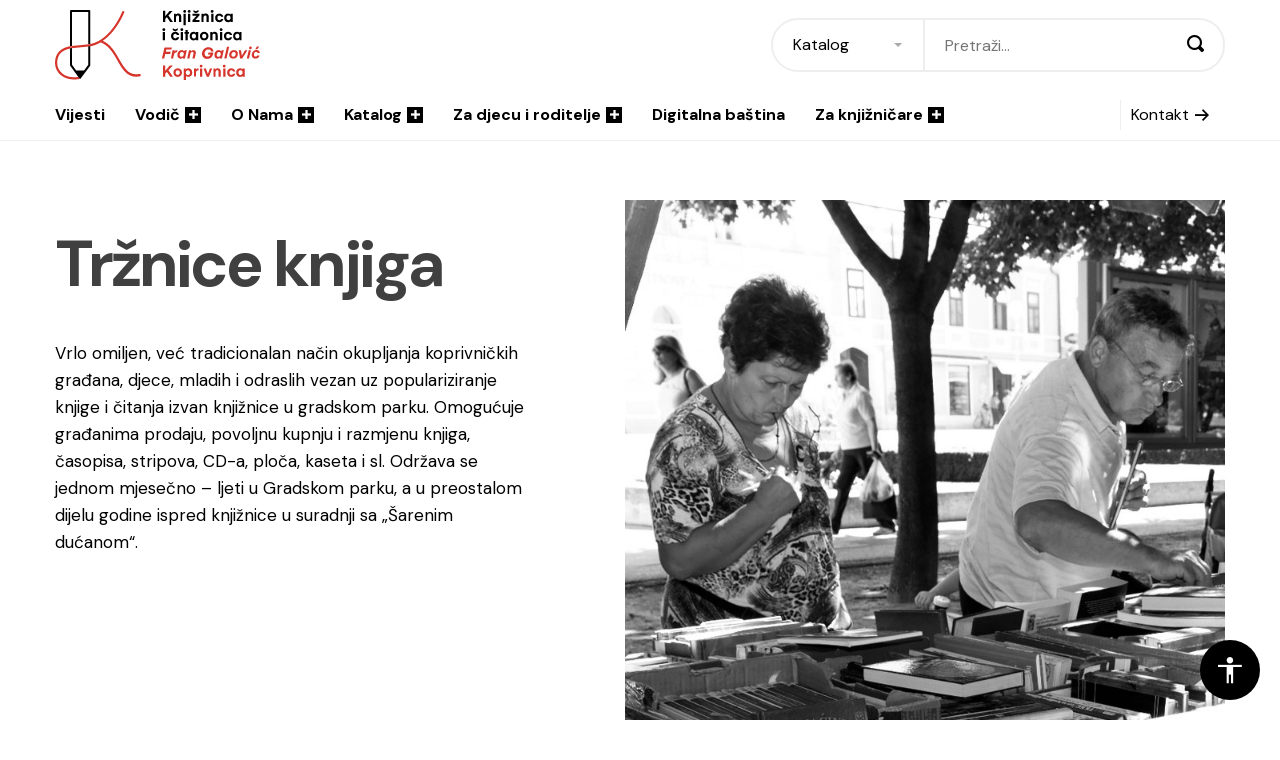

--- FILE ---
content_type: text/html; charset=UTF-8
request_url: https://www.knjiznica-koprivnica.hr/vodic/programi-za-vas/trznice-knjiga/
body_size: 11773
content:
<!DOCTYPE html>
<!--[if lt IE 7]> <html class="no-js lt-ie9 lt-ie8 lt-ie7"> <![endif]-->
<!--[if IE 7]>    <html class="no-js lt-ie9 lt-ie8"> <![endif]-->
<!--[if IE 8]>    <html class="no-js lt-ie9"> <![endif]-->
<!--[if gt IE 8]><!--> <html class="no-js" lang="hr"> <!--<![endif]-->
<head>
    <meta charset="utf-8">
    <meta http-equiv="X-UA-Compatible" content="IE=edge,chrome=1">
    <meta name="viewport" content="width=device-width, initial-scale=1.0, maximum-scale=1.0, minimum-scale=1.0, user-scalable=no">
    <meta name="apple-itunes-app" content="app-id=1487129566">
  
    <meta name='robots' content='index, follow, max-image-preview:large, max-snippet:-1, max-video-preview:-1' />

	<!-- This site is optimized with the Yoast SEO plugin v26.8 - https://yoast.com/product/yoast-seo-wordpress/ -->
	<title>Tržnice knjiga - Knjižnica i čitaonica &quot;Fran Galović&quot; Koprivnica</title>
	<meta name="description" content="Vrlo omiljen, već tradicionalan način okupljanja koprivničkih građana, djece, mladih i odraslih vezan uz populariziranje knjige i čitanja izvan knjižnice u gradskom parku. Omogućuje građanima prodaju, povoljnu kupnju i razmjenu knjiga, časopisa, stripova, CD-a, ploča, kaseta i sl. Održava se jednom mjesečno – ljeti u Gradskom parku, a u preostalom dijelu godine ispred knjižnice u suradnji sa „Šarenim dućanom“." />
	<link rel="canonical" href="https://www.knjiznica-koprivnica.hr/vodic/programi-za-vas/trznice-knjiga/" />
	<meta property="og:locale" content="hr_HR" />
	<meta property="og:type" content="article" />
	<meta property="og:title" content="Tržnice knjiga - Knjižnica i čitaonica &quot;Fran Galović&quot; Koprivnica" />
	<meta property="og:description" content="Vrlo omiljen, već tradicionalan način okupljanja koprivničkih građana, djece, mladih i odraslih vezan uz populariziranje knjige i čitanja izvan knjižnice u gradskom parku. Omogućuje građanima prodaju, povoljnu kupnju i razmjenu knjiga, časopisa, stripova, CD-a, ploča, kaseta i sl. Održava se jednom mjesečno – ljeti u Gradskom parku, a u preostalom dijelu godine ispred knjižnice u suradnji sa „Šarenim dućanom“." />
	<meta property="og:url" content="https://www.knjiznica-koprivnica.hr/vodic/programi-za-vas/trznice-knjiga/" />
	<meta property="og:site_name" content="Knjižnica i čitaonica &quot;Fran Galović&quot; Koprivnica" />
	<meta property="article:publisher" content="https://www.facebook.com/KnjiznicaFranGalovicKoprivnica/" />
	<meta property="article:modified_time" content="2021-02-11T17:13:11+00:00" />
	<meta property="og:image" content="https://www.knjiznica-koprivnica.hr/wp-content/uploads/2021/01/knjiznica-fran-galovic-koprivnica-trznica-knjiga.jpg" />
	<meta property="og:image:width" content="750" />
	<meta property="og:image:height" content="800" />
	<meta property="og:image:type" content="image/jpeg" />
	<meta name="twitter:card" content="summary_large_image" />
	<meta name="twitter:site" content="@librarykc_frang" />
	<script type="application/ld+json" class="yoast-schema-graph">{"@context":"https://schema.org","@graph":[{"@type":"WebPage","@id":"https://www.knjiznica-koprivnica.hr/vodic/programi-za-vas/trznice-knjiga/","url":"https://www.knjiznica-koprivnica.hr/vodic/programi-za-vas/trznice-knjiga/","name":"Tržnice knjiga - Knjižnica i čitaonica &quot;Fran Galović&quot; Koprivnica","isPartOf":{"@id":"https://www.knjiznica-koprivnica.hr/#website"},"primaryImageOfPage":{"@id":"https://www.knjiznica-koprivnica.hr/vodic/programi-za-vas/trznice-knjiga/#primaryimage"},"image":{"@id":"https://www.knjiznica-koprivnica.hr/vodic/programi-za-vas/trznice-knjiga/#primaryimage"},"thumbnailUrl":"https://www.knjiznica-koprivnica.hr/wp-content/uploads/2021/01/knjiznica-fran-galovic-koprivnica-trznica-knjiga.jpg","datePublished":"2021-01-29T13:25:27+00:00","dateModified":"2021-02-11T17:13:11+00:00","description":"Vrlo omiljen, već tradicionalan način okupljanja koprivničkih građana, djece, mladih i odraslih vezan uz populariziranje knjige i čitanja izvan knjižnice u gradskom parku. Omogućuje građanima prodaju, povoljnu kupnju i razmjenu knjiga, časopisa, stripova, CD-a, ploča, kaseta i sl. Održava se jednom mjesečno – ljeti u Gradskom parku, a u preostalom dijelu godine ispred knjižnice u suradnji sa „Šarenim dućanom“.","breadcrumb":{"@id":"https://www.knjiznica-koprivnica.hr/vodic/programi-za-vas/trznice-knjiga/#breadcrumb"},"inLanguage":"hr","potentialAction":[{"@type":"ReadAction","target":["https://www.knjiznica-koprivnica.hr/vodic/programi-za-vas/trznice-knjiga/"]}]},{"@type":"ImageObject","inLanguage":"hr","@id":"https://www.knjiznica-koprivnica.hr/vodic/programi-za-vas/trznice-knjiga/#primaryimage","url":"https://www.knjiznica-koprivnica.hr/wp-content/uploads/2021/01/knjiznica-fran-galovic-koprivnica-trznica-knjiga.jpg","contentUrl":"https://www.knjiznica-koprivnica.hr/wp-content/uploads/2021/01/knjiznica-fran-galovic-koprivnica-trznica-knjiga.jpg","width":750,"height":800,"caption":"Tržnica knjiga"},{"@type":"BreadcrumbList","@id":"https://www.knjiznica-koprivnica.hr/vodic/programi-za-vas/trznice-knjiga/#breadcrumb","itemListElement":[{"@type":"ListItem","position":1,"name":"Home","item":"https://www.knjiznica-koprivnica.hr/"},{"@type":"ListItem","position":2,"name":"Vodič","item":"https://www.knjiznica-koprivnica.hr/vodic/"},{"@type":"ListItem","position":3,"name":"Programi za vas","item":"https://www.knjiznica-koprivnica.hr/vodic/programi-za-vas/"},{"@type":"ListItem","position":4,"name":"Tržnice knjiga"}]},{"@type":"WebSite","@id":"https://www.knjiznica-koprivnica.hr/#website","url":"https://www.knjiznica-koprivnica.hr/","name":"Knjižnica i čitaonica &quot;Fran Galović&quot; Koprivnica","description":"","potentialAction":[{"@type":"SearchAction","target":{"@type":"EntryPoint","urlTemplate":"https://www.knjiznica-koprivnica.hr/?s={search_term_string}"},"query-input":{"@type":"PropertyValueSpecification","valueRequired":true,"valueName":"search_term_string"}}],"inLanguage":"hr"}]}</script>
	<!-- / Yoast SEO plugin. -->


<link rel='dns-prefetch' href='//fonts.googleapis.com' />
<link rel="alternate" type="application/rss+xml" title="Knjižnica i čitaonica &quot;Fran Galović&quot; Koprivnica &raquo; Kanal" href="https://www.knjiznica-koprivnica.hr/feed/" />
<link rel="alternate" type="application/rss+xml" title="Knjižnica i čitaonica &quot;Fran Galović&quot; Koprivnica &raquo; Kanal komentara" href="https://www.knjiznica-koprivnica.hr/comments/feed/" />
<link rel="alternate" title="oEmbed (JSON)" type="application/json+oembed" href="https://www.knjiznica-koprivnica.hr/wp-json/oembed/1.0/embed?url=https%3A%2F%2Fwww.knjiznica-koprivnica.hr%2Fvodic%2Fprogrami-za-vas%2Ftrznice-knjiga%2F" />
<link rel="alternate" title="oEmbed (XML)" type="text/xml+oembed" href="https://www.knjiznica-koprivnica.hr/wp-json/oembed/1.0/embed?url=https%3A%2F%2Fwww.knjiznica-koprivnica.hr%2Fvodic%2Fprogrami-za-vas%2Ftrznice-knjiga%2F&#038;format=xml" />
<style id='wp-img-auto-sizes-contain-inline-css' type='text/css'>
img:is([sizes=auto i],[sizes^="auto," i]){contain-intrinsic-size:3000px 1500px}
/*# sourceURL=wp-img-auto-sizes-contain-inline-css */
</style>
<style id='wp-block-library-inline-css' type='text/css'>
:root{--wp-block-synced-color:#7a00df;--wp-block-synced-color--rgb:122,0,223;--wp-bound-block-color:var(--wp-block-synced-color);--wp-editor-canvas-background:#ddd;--wp-admin-theme-color:#007cba;--wp-admin-theme-color--rgb:0,124,186;--wp-admin-theme-color-darker-10:#006ba1;--wp-admin-theme-color-darker-10--rgb:0,107,160.5;--wp-admin-theme-color-darker-20:#005a87;--wp-admin-theme-color-darker-20--rgb:0,90,135;--wp-admin-border-width-focus:2px}@media (min-resolution:192dpi){:root{--wp-admin-border-width-focus:1.5px}}.wp-element-button{cursor:pointer}:root .has-very-light-gray-background-color{background-color:#eee}:root .has-very-dark-gray-background-color{background-color:#313131}:root .has-very-light-gray-color{color:#eee}:root .has-very-dark-gray-color{color:#313131}:root .has-vivid-green-cyan-to-vivid-cyan-blue-gradient-background{background:linear-gradient(135deg,#00d084,#0693e3)}:root .has-purple-crush-gradient-background{background:linear-gradient(135deg,#34e2e4,#4721fb 50%,#ab1dfe)}:root .has-hazy-dawn-gradient-background{background:linear-gradient(135deg,#faaca8,#dad0ec)}:root .has-subdued-olive-gradient-background{background:linear-gradient(135deg,#fafae1,#67a671)}:root .has-atomic-cream-gradient-background{background:linear-gradient(135deg,#fdd79a,#004a59)}:root .has-nightshade-gradient-background{background:linear-gradient(135deg,#330968,#31cdcf)}:root .has-midnight-gradient-background{background:linear-gradient(135deg,#020381,#2874fc)}:root{--wp--preset--font-size--normal:16px;--wp--preset--font-size--huge:42px}.has-regular-font-size{font-size:1em}.has-larger-font-size{font-size:2.625em}.has-normal-font-size{font-size:var(--wp--preset--font-size--normal)}.has-huge-font-size{font-size:var(--wp--preset--font-size--huge)}.has-text-align-center{text-align:center}.has-text-align-left{text-align:left}.has-text-align-right{text-align:right}.has-fit-text{white-space:nowrap!important}#end-resizable-editor-section{display:none}.aligncenter{clear:both}.items-justified-left{justify-content:flex-start}.items-justified-center{justify-content:center}.items-justified-right{justify-content:flex-end}.items-justified-space-between{justify-content:space-between}.screen-reader-text{border:0;clip-path:inset(50%);height:1px;margin:-1px;overflow:hidden;padding:0;position:absolute;width:1px;word-wrap:normal!important}.screen-reader-text:focus{background-color:#ddd;clip-path:none;color:#444;display:block;font-size:1em;height:auto;left:5px;line-height:normal;padding:15px 23px 14px;text-decoration:none;top:5px;width:auto;z-index:100000}html :where(.has-border-color){border-style:solid}html :where([style*=border-top-color]){border-top-style:solid}html :where([style*=border-right-color]){border-right-style:solid}html :where([style*=border-bottom-color]){border-bottom-style:solid}html :where([style*=border-left-color]){border-left-style:solid}html :where([style*=border-width]){border-style:solid}html :where([style*=border-top-width]){border-top-style:solid}html :where([style*=border-right-width]){border-right-style:solid}html :where([style*=border-bottom-width]){border-bottom-style:solid}html :where([style*=border-left-width]){border-left-style:solid}html :where(img[class*=wp-image-]){height:auto;max-width:100%}:where(figure){margin:0 0 1em}html :where(.is-position-sticky){--wp-admin--admin-bar--position-offset:var(--wp-admin--admin-bar--height,0px)}@media screen and (max-width:600px){html :where(.is-position-sticky){--wp-admin--admin-bar--position-offset:0px}}

/*# sourceURL=wp-block-library-inline-css */
</style><style id='global-styles-inline-css' type='text/css'>
:root{--wp--preset--aspect-ratio--square: 1;--wp--preset--aspect-ratio--4-3: 4/3;--wp--preset--aspect-ratio--3-4: 3/4;--wp--preset--aspect-ratio--3-2: 3/2;--wp--preset--aspect-ratio--2-3: 2/3;--wp--preset--aspect-ratio--16-9: 16/9;--wp--preset--aspect-ratio--9-16: 9/16;--wp--preset--color--black: #000000;--wp--preset--color--cyan-bluish-gray: #abb8c3;--wp--preset--color--white: #ffffff;--wp--preset--color--pale-pink: #f78da7;--wp--preset--color--vivid-red: #cf2e2e;--wp--preset--color--luminous-vivid-orange: #ff6900;--wp--preset--color--luminous-vivid-amber: #fcb900;--wp--preset--color--light-green-cyan: #7bdcb5;--wp--preset--color--vivid-green-cyan: #00d084;--wp--preset--color--pale-cyan-blue: #8ed1fc;--wp--preset--color--vivid-cyan-blue: #0693e3;--wp--preset--color--vivid-purple: #9b51e0;--wp--preset--gradient--vivid-cyan-blue-to-vivid-purple: linear-gradient(135deg,rgb(6,147,227) 0%,rgb(155,81,224) 100%);--wp--preset--gradient--light-green-cyan-to-vivid-green-cyan: linear-gradient(135deg,rgb(122,220,180) 0%,rgb(0,208,130) 100%);--wp--preset--gradient--luminous-vivid-amber-to-luminous-vivid-orange: linear-gradient(135deg,rgb(252,185,0) 0%,rgb(255,105,0) 100%);--wp--preset--gradient--luminous-vivid-orange-to-vivid-red: linear-gradient(135deg,rgb(255,105,0) 0%,rgb(207,46,46) 100%);--wp--preset--gradient--very-light-gray-to-cyan-bluish-gray: linear-gradient(135deg,rgb(238,238,238) 0%,rgb(169,184,195) 100%);--wp--preset--gradient--cool-to-warm-spectrum: linear-gradient(135deg,rgb(74,234,220) 0%,rgb(151,120,209) 20%,rgb(207,42,186) 40%,rgb(238,44,130) 60%,rgb(251,105,98) 80%,rgb(254,248,76) 100%);--wp--preset--gradient--blush-light-purple: linear-gradient(135deg,rgb(255,206,236) 0%,rgb(152,150,240) 100%);--wp--preset--gradient--blush-bordeaux: linear-gradient(135deg,rgb(254,205,165) 0%,rgb(254,45,45) 50%,rgb(107,0,62) 100%);--wp--preset--gradient--luminous-dusk: linear-gradient(135deg,rgb(255,203,112) 0%,rgb(199,81,192) 50%,rgb(65,88,208) 100%);--wp--preset--gradient--pale-ocean: linear-gradient(135deg,rgb(255,245,203) 0%,rgb(182,227,212) 50%,rgb(51,167,181) 100%);--wp--preset--gradient--electric-grass: linear-gradient(135deg,rgb(202,248,128) 0%,rgb(113,206,126) 100%);--wp--preset--gradient--midnight: linear-gradient(135deg,rgb(2,3,129) 0%,rgb(40,116,252) 100%);--wp--preset--font-size--small: 13px;--wp--preset--font-size--medium: 20px;--wp--preset--font-size--large: 36px;--wp--preset--font-size--x-large: 42px;--wp--preset--spacing--20: 0,44rem;--wp--preset--spacing--30: 0,67rem;--wp--preset--spacing--40: 1rem;--wp--preset--spacing--50: 1,5rem;--wp--preset--spacing--60: 2,25rem;--wp--preset--spacing--70: 3,38rem;--wp--preset--spacing--80: 5,06rem;--wp--preset--shadow--natural: 6px 6px 9px rgba(0, 0, 0, 0.2);--wp--preset--shadow--deep: 12px 12px 50px rgba(0, 0, 0, 0.4);--wp--preset--shadow--sharp: 6px 6px 0px rgba(0, 0, 0, 0.2);--wp--preset--shadow--outlined: 6px 6px 0px -3px rgb(255, 255, 255), 6px 6px rgb(0, 0, 0);--wp--preset--shadow--crisp: 6px 6px 0px rgb(0, 0, 0);}:where(.is-layout-flex){gap: 0.5em;}:where(.is-layout-grid){gap: 0.5em;}body .is-layout-flex{display: flex;}.is-layout-flex{flex-wrap: wrap;align-items: center;}.is-layout-flex > :is(*, div){margin: 0;}body .is-layout-grid{display: grid;}.is-layout-grid > :is(*, div){margin: 0;}:where(.wp-block-columns.is-layout-flex){gap: 2em;}:where(.wp-block-columns.is-layout-grid){gap: 2em;}:where(.wp-block-post-template.is-layout-flex){gap: 1.25em;}:where(.wp-block-post-template.is-layout-grid){gap: 1.25em;}.has-black-color{color: var(--wp--preset--color--black) !important;}.has-cyan-bluish-gray-color{color: var(--wp--preset--color--cyan-bluish-gray) !important;}.has-white-color{color: var(--wp--preset--color--white) !important;}.has-pale-pink-color{color: var(--wp--preset--color--pale-pink) !important;}.has-vivid-red-color{color: var(--wp--preset--color--vivid-red) !important;}.has-luminous-vivid-orange-color{color: var(--wp--preset--color--luminous-vivid-orange) !important;}.has-luminous-vivid-amber-color{color: var(--wp--preset--color--luminous-vivid-amber) !important;}.has-light-green-cyan-color{color: var(--wp--preset--color--light-green-cyan) !important;}.has-vivid-green-cyan-color{color: var(--wp--preset--color--vivid-green-cyan) !important;}.has-pale-cyan-blue-color{color: var(--wp--preset--color--pale-cyan-blue) !important;}.has-vivid-cyan-blue-color{color: var(--wp--preset--color--vivid-cyan-blue) !important;}.has-vivid-purple-color{color: var(--wp--preset--color--vivid-purple) !important;}.has-black-background-color{background-color: var(--wp--preset--color--black) !important;}.has-cyan-bluish-gray-background-color{background-color: var(--wp--preset--color--cyan-bluish-gray) !important;}.has-white-background-color{background-color: var(--wp--preset--color--white) !important;}.has-pale-pink-background-color{background-color: var(--wp--preset--color--pale-pink) !important;}.has-vivid-red-background-color{background-color: var(--wp--preset--color--vivid-red) !important;}.has-luminous-vivid-orange-background-color{background-color: var(--wp--preset--color--luminous-vivid-orange) !important;}.has-luminous-vivid-amber-background-color{background-color: var(--wp--preset--color--luminous-vivid-amber) !important;}.has-light-green-cyan-background-color{background-color: var(--wp--preset--color--light-green-cyan) !important;}.has-vivid-green-cyan-background-color{background-color: var(--wp--preset--color--vivid-green-cyan) !important;}.has-pale-cyan-blue-background-color{background-color: var(--wp--preset--color--pale-cyan-blue) !important;}.has-vivid-cyan-blue-background-color{background-color: var(--wp--preset--color--vivid-cyan-blue) !important;}.has-vivid-purple-background-color{background-color: var(--wp--preset--color--vivid-purple) !important;}.has-black-border-color{border-color: var(--wp--preset--color--black) !important;}.has-cyan-bluish-gray-border-color{border-color: var(--wp--preset--color--cyan-bluish-gray) !important;}.has-white-border-color{border-color: var(--wp--preset--color--white) !important;}.has-pale-pink-border-color{border-color: var(--wp--preset--color--pale-pink) !important;}.has-vivid-red-border-color{border-color: var(--wp--preset--color--vivid-red) !important;}.has-luminous-vivid-orange-border-color{border-color: var(--wp--preset--color--luminous-vivid-orange) !important;}.has-luminous-vivid-amber-border-color{border-color: var(--wp--preset--color--luminous-vivid-amber) !important;}.has-light-green-cyan-border-color{border-color: var(--wp--preset--color--light-green-cyan) !important;}.has-vivid-green-cyan-border-color{border-color: var(--wp--preset--color--vivid-green-cyan) !important;}.has-pale-cyan-blue-border-color{border-color: var(--wp--preset--color--pale-cyan-blue) !important;}.has-vivid-cyan-blue-border-color{border-color: var(--wp--preset--color--vivid-cyan-blue) !important;}.has-vivid-purple-border-color{border-color: var(--wp--preset--color--vivid-purple) !important;}.has-vivid-cyan-blue-to-vivid-purple-gradient-background{background: var(--wp--preset--gradient--vivid-cyan-blue-to-vivid-purple) !important;}.has-light-green-cyan-to-vivid-green-cyan-gradient-background{background: var(--wp--preset--gradient--light-green-cyan-to-vivid-green-cyan) !important;}.has-luminous-vivid-amber-to-luminous-vivid-orange-gradient-background{background: var(--wp--preset--gradient--luminous-vivid-amber-to-luminous-vivid-orange) !important;}.has-luminous-vivid-orange-to-vivid-red-gradient-background{background: var(--wp--preset--gradient--luminous-vivid-orange-to-vivid-red) !important;}.has-very-light-gray-to-cyan-bluish-gray-gradient-background{background: var(--wp--preset--gradient--very-light-gray-to-cyan-bluish-gray) !important;}.has-cool-to-warm-spectrum-gradient-background{background: var(--wp--preset--gradient--cool-to-warm-spectrum) !important;}.has-blush-light-purple-gradient-background{background: var(--wp--preset--gradient--blush-light-purple) !important;}.has-blush-bordeaux-gradient-background{background: var(--wp--preset--gradient--blush-bordeaux) !important;}.has-luminous-dusk-gradient-background{background: var(--wp--preset--gradient--luminous-dusk) !important;}.has-pale-ocean-gradient-background{background: var(--wp--preset--gradient--pale-ocean) !important;}.has-electric-grass-gradient-background{background: var(--wp--preset--gradient--electric-grass) !important;}.has-midnight-gradient-background{background: var(--wp--preset--gradient--midnight) !important;}.has-small-font-size{font-size: var(--wp--preset--font-size--small) !important;}.has-medium-font-size{font-size: var(--wp--preset--font-size--medium) !important;}.has-large-font-size{font-size: var(--wp--preset--font-size--large) !important;}.has-x-large-font-size{font-size: var(--wp--preset--font-size--x-large) !important;}
/*# sourceURL=global-styles-inline-css */
</style>

<style id='classic-theme-styles-inline-css' type='text/css'>
/*! This file is auto-generated */
.wp-block-button__link{color:#fff;background-color:#32373c;border-radius:9999px;box-shadow:none;text-decoration:none;padding:calc(.667em + 2px) calc(1.333em + 2px);font-size:1.125em}.wp-block-file__button{background:#32373c;color:#fff;text-decoration:none}
/*# sourceURL=/wp-includes/css/classic-themes.min.css */
</style>
<link rel='stylesheet' id='Grid-css' href='https://www.knjiznica-koprivnica.hr/wp-content/themes/knjiznica-koprivnica/css/grid.min.css?ver=1645780718' type='text/css' media='all' />
<link rel='stylesheet' id='Base-css' href='https://www.knjiznica-koprivnica.hr/wp-content/themes/knjiznica-koprivnica/css/styles.min.css?ver=1746525373' type='text/css' media='all' />
<link rel='stylesheet' id='Fonts-css' href='https://fonts.googleapis.com/css2?family=DM+Sans:wght@400;700&#038;display=swap' type='text/css' media='all' />
<script type="text/javascript" src="https://www.knjiznica-koprivnica.hr/wp-includes/js/jquery/jquery.min.js?ver=3.7.1" id="jquery-core-js"></script>
<script type="text/javascript" src="https://www.knjiznica-koprivnica.hr/wp-includes/js/jquery/jquery-migrate.min.js?ver=3.4.1" id="jquery-migrate-js"></script>
<script type="text/javascript" id="3d-flip-book-client-locale-loader-js-extra">
/* <![CDATA[ */
var FB3D_CLIENT_LOCALE = {"ajaxurl":"https://www.knjiznica-koprivnica.hr/wp-admin/admin-ajax.php","dictionary":{"Table of contents":"Table of contents","Close":"Close","Bookmarks":"Bookmarks","Thumbnails":"Thumbnails","Search":"Search","Share":"Share","Facebook":"Facebook","Twitter":"Twitter","Email":"Email","Play":"Play","Previous page":"Previous page","Next page":"Next page","Zoom in":"Zoom in","Zoom out":"Zoom out","Fit view":"Fit view","Auto play":"Auto play","Full screen":"Full screen","More":"More","Smart pan":"Smart pan","Single page":"Single page","Sounds":"Sounds","Stats":"Stats","Print":"Print","Download":"Download","Goto first page":"Goto first page","Goto last page":"Goto last page"},"images":"https://www.knjiznica-koprivnica.hr/wp-content/plugins/interactive-3d-flipbook-powered-physics-engine/assets/images/","jsData":{"urls":[],"posts":{"ids_mis":[],"ids":[]},"pages":[],"firstPages":[],"bookCtrlProps":[],"bookTemplates":[]},"key":"3d-flip-book","pdfJS":{"pdfJsLib":"https://www.knjiznica-koprivnica.hr/wp-content/plugins/interactive-3d-flipbook-powered-physics-engine/assets/js/pdf.min.js?ver=4.3.136","pdfJsWorker":"https://www.knjiznica-koprivnica.hr/wp-content/plugins/interactive-3d-flipbook-powered-physics-engine/assets/js/pdf.worker.js?ver=4.3.136","stablePdfJsLib":"https://www.knjiznica-koprivnica.hr/wp-content/plugins/interactive-3d-flipbook-powered-physics-engine/assets/js/stable/pdf.min.js?ver=2.5.207","stablePdfJsWorker":"https://www.knjiznica-koprivnica.hr/wp-content/plugins/interactive-3d-flipbook-powered-physics-engine/assets/js/stable/pdf.worker.js?ver=2.5.207","pdfJsCMapUrl":"https://www.knjiznica-koprivnica.hr/wp-content/plugins/interactive-3d-flipbook-powered-physics-engine/assets/cmaps/"},"cacheurl":"https://www.knjiznica-koprivnica.hr/wp-content/uploads/3d-flip-book/cache/","pluginsurl":"https://www.knjiznica-koprivnica.hr/wp-content/plugins/","pluginurl":"https://www.knjiznica-koprivnica.hr/wp-content/plugins/interactive-3d-flipbook-powered-physics-engine/","thumbnailSize":{"width":"320","height":"212"},"version":"1.16.17"};
//# sourceURL=3d-flip-book-client-locale-loader-js-extra
/* ]]> */
</script>
<script type="text/javascript" src="https://www.knjiznica-koprivnica.hr/wp-content/plugins/interactive-3d-flipbook-powered-physics-engine/assets/js/client-locale-loader.js?ver=1.16.17" id="3d-flip-book-client-locale-loader-js" async="async" data-wp-strategy="async"></script>
<script type="text/javascript" src="https://www.knjiznica-koprivnica.hr/wp-content/themes/knjiznica-koprivnica/js/libs/modernizr-3.6.0.min.js?ver=3.6.0" id="Modernizr-js"></script>
<script type="text/javascript" src="https://www.knjiznica-koprivnica.hr/wp-content/themes/knjiznica-koprivnica/js/libs/jquery-3.3.1.min.js?ver=3.3.1" id="Jquery-js"></script>
<link rel="https://api.w.org/" href="https://www.knjiznica-koprivnica.hr/wp-json/" /><link rel="alternate" title="JSON" type="application/json" href="https://www.knjiznica-koprivnica.hr/wp-json/wp/v2/pages/112" />
<link rel="alternate" type="application/rss+xml" title="Podcast RSS feed" href="https://premalo-citam.castos.com/" />

<link rel="icon" href="https://www.knjiznica-koprivnica.hr/wp-content/uploads/2022/02/cropped-fran-galovic-favicon-32x32.png" sizes="32x32" />
<link rel="icon" href="https://www.knjiznica-koprivnica.hr/wp-content/uploads/2022/02/cropped-fran-galovic-favicon-192x192.png" sizes="192x192" />
<link rel="apple-touch-icon" href="https://www.knjiznica-koprivnica.hr/wp-content/uploads/2022/02/cropped-fran-galovic-favicon-180x180.png" />
<meta name="msapplication-TileImage" content="https://www.knjiznica-koprivnica.hr/wp-content/uploads/2022/02/cropped-fran-galovic-favicon-270x270.png" />

    <!-- Global site tag (gtag.js) - Google Analytics -->
    <script async src="https://www.googletagmanager.com/gtag/js?id=G-CH15B21NXE"></script>
    <script>
      window.dataLayer = window.dataLayer || [];
      function gtag(){dataLayer.push(arguments);}
      gtag('js', new Date());

      gtag('config', 'G-CH15B21NXE');
    </script>
</head>

<body class="wp-singular page-template-default page page-id-112 page-child parent-pageid-96 wp-theme-knjiznica-koprivnica">
    <header class="header">
	<div class="container">
		<div class="header__top">
			<a href="https://www.knjiznica-koprivnica.hr" class="header__logo">
				<img src="https://www.knjiznica-koprivnica.hr/wp-content/themes/knjiznica-koprivnica/images/fran-galovic-koprivnica-logo.svg" class="light" alt="Knjižnica Fran Galović Koprivnica">
				<img src="https://www.knjiznica-koprivnica.hr/wp-content/themes/knjiznica-koprivnica/images/fran-galovic-koprivnica-logo-white.svg" class="dark" alt="Knjižnica Fran Galović Koprivnica">
			</a>

						<div class="header__search">
				<span class="header__search_close"></span>
				<h2 class="header__search_heading">Pretraži</h2>
				<form action="https://www.knjiznica-koprivnica.hr" class="form" autocomplete="off">
					<select name="type" id="" class="form__select">
						<option value="katalog">Katalog</option>
						<option value="web">Web</option>
					</select>
					<input type="text" name="s" class="form__input" placeholder="Pretraži..."  autocomplete="off">
					<button class="form__submit"><i class="icon icon-magnifier"></i></button>
				</form>
			</div>
			<button class="header__search_toggle"><i class="icon icon-magnifier"></i></button>
			<button class="header__hamburger"><span>menu</span></button>
		</div>
		<nav class="header__navigation">
			<ul id="menu-main-menu" class="menu"><li class="menu__item "><a href="https://www.knjiznica-koprivnica.hr/vijesti/" class="menu__link">Vijesti</a></li>
<li class="menu__item "><a href="https://www.knjiznica-koprivnica.hr/vodic/" class="menu__link">Vodič<i class="icon icon-d-add"></i></a>
                    <div class="menu__mega">
                        <div class="menu__mega_content">
                            <h3 class="menu__mega_heading">Vodič</h3>
                            <div class="menu__mega_nav">
                    <ul class="menu__mega_list menu__mega_list--level1"><li class=""><a href="https://www.knjiznica-koprivnica.hr/vodic/clanstvo/" class="menu__link">Članstvo</a></li>
<li class=""><a href="https://www.knjiznica-koprivnica.hr/kalendar-dogadanja/" class="menu__link">Kalendar događanja</a></li>
<li class="have_submenu"><a href="https://www.knjiznica-koprivnica.hr/vodic/programi-za-vas/" class="menu__link">Programi za vas<i class="icon"></i></a><ul class="menu__mega_list menu__mega_list--level2"><li class=""><a href="https://www.knjiznica-koprivnica.hr/programska-knjizica/" class="menu__link">Programska knjižica</a></li>
<li class="have_submenu"><a href="https://www.knjiznica-koprivnica.hr/podcast-premalo-citam/" class="menu__link">Podcast / Premalo čitam<i class="icon"></i></a><ul class="menu__mega_list menu__mega_list--level3"><li class=""><a href="https://www.knjiznica-koprivnica.hr/sezona-1/" class="menu__link">Sezona 1</a></li>
<li class=""><a href="https://www.knjiznica-koprivnica.hr/sezona-2/" class="menu__link">Sezona 2</a></li>
<li class=""><a href="https://www.knjiznica-koprivnica.hr/sezona-3/" class="menu__link">Sezona 3</a></li>
<li class=""><a href="https://www.knjiznica-koprivnica.hr/sezona-4/" class="menu__link">Sezona 4</a></li>
		</ul>
</li>
<li class="have_submenu"><a href="https://www.knjiznica-koprivnica.hr/ambasadori-citanja/" class="menu__link">Ambasadori čitanja<i class="icon"></i></a><ul class="menu__mega_list menu__mega_list--level3"><li class=""><a href="https://www.knjiznica-koprivnica.hr/vodic/ambasadori-citanja/" class="menu__link">2021.</a></li>
<li class=""><a href="https://www.knjiznica-koprivnica.hr/ambasadori-citanja-2023/" class="menu__link">2023.</a></li>
		</ul>
</li>
<li class=""><a href="https://www.knjiznica-koprivnica.hr/affiliate-american-space-koprivnica/" class="menu__link">Affiliate American Space Koprivnica</a></li>
<li class=""><a href="https://www.knjiznica-koprivnica.hr/informacijska-istrazivanja-ucenje/" class="menu__link">Informacijska istraživanja &#038; učenje</a></li>
<li class=""><a href="https://www.knjiznica-koprivnica.hr/vodic/programi-za-vas/predavanja-i-radionice/" class="menu__link">Predavanja i radionice</a></li>
<li class=""><a href="https://www.knjiznica-koprivnica.hr/vodic/programi-za-vas/mala-skola-koristenja-pametnih-telefona-za-starije/" class="menu__link">Mala škola korištenja pametnih telefona za starije</a></li>
<li class=""><a href="https://www.knjiznica-koprivnica.hr/jezicni-cafe-za-ukrajince/" class="menu__link">Jezični café za Ukrajince</a></li>
<li class=""><a href="https://www.knjiznica-koprivnica.hr/vodic/programi-za-vas/putopisna-predavanja/" class="menu__link">Putopisna predavanja</a></li>
<li class=""><a href="https://www.knjiznica-koprivnica.hr/vodic/programi-za-vas/citateljski-klub/" class="menu__link">Čitateljski klub</a></li>
<li class=""><a href="https://www.knjiznica-koprivnica.hr/vodic/programi-za-vas/makerspace/" class="menu__link">Makerspace</a></li>
<li class=""><a href="https://www.knjiznica-koprivnica.hr/vodic/programi-za-vas/posjetitelj-za-5/" class="menu__link">Posjetitelj za 5!</a></li>
<li class=""><a href="https://www.knjiznica-koprivnica.hr/vodic/programi-za-vas/student-na-jednu-noc/" class="menu__link">Medijska pedagogija za mlade i odrasle</a></li>
<li class=""><a href="https://www.knjiznica-koprivnica.hr/vodic/programi-za-vas/zdravstvene-informacije/" class="menu__link">Knjiž(n)ica za zdravlje</a></li>
<li class="have_submenu"><a href="https://www.knjiznica-koprivnica.hr/vodic/programi-za-vas/socijalno-inkluzivni-programi/" class="menu__link">Socijalno-inkluzivni programi<i class="icon"></i></a><ul class="menu__mega_list menu__mega_list--level3"><li class=""><a href="https://www.knjiznica-koprivnica.hr/vodic/programi-za-vas/socijalno-inkluzivni-programi/za-osobe-s-teskocama-citanja/" class="menu__link">Za osobe s teškoćama čitanja</a></li>
<li class=""><a href="https://www.knjiznica-koprivnica.hr/vodic/programi-za-vas/socijalno-inkluzivni-programi/latice/" class="menu__link">Latice</a></li>
<li class=""><a href="https://www.knjiznica-koprivnica.hr/vodic/programi-za-vas/socijalno-inkluzivni-programi/ostali-programi/" class="menu__link">Ostali programi</a></li>
		</ul>
</li>
<li class="have_submenu"><a href="https://www.knjiznica-koprivnica.hr/vodic/programi-za-vas/koprivnicke-price/" class="menu__link">Koprivničke priče<i class="icon"></i></a><ul class="menu__mega_list menu__mega_list--level3"><li class=""><a href="https://www.knjiznica-koprivnica.hr/kreativni-natjecaj-za-najbolju-kratku-pricu-2021/" class="menu__link">Kreativni natječaj za najbolju kratku priču 2021.</a></li>
<li class=""><a href="https://www.knjiznica-koprivnica.hr/kreativni-natjecaj-za-najbolju-kratku-pricu-2022-pravda-i-nepravda-u-koprivnici/" class="menu__link">Kreativni natječaj za najbolju kratku priču 2022. / Pravda i nepravda u Koprivnici</a></li>
<li class=""><a href="https://www.knjiznica-koprivnica.hr/kreativni-natjecaj-za-najbolju-kratku-pricu-2023-nostalgija-u-koprivnici/" class="menu__link">Kreativni natječaj za najbolju kratku priču 2023. / Nostalgija u Koprivnici</a></li>
<li class=""><a href="https://www.knjiznica-koprivnica.hr/kreativni-natjecaj-za-najbolju-kratku-pricu-2024-glazba-i-koprivnica/" class="menu__link">Kreativni natječaj za najbolju kratku priču 2024. / Glazba i Koprivnica</a></li>
<li class=""><a href="https://www.knjiznica-koprivnica.hr/natjecaj-za-najbolju-kratku-pricu-koprivnicke-price-2025/" class="menu__link">Natječaj za najbolju kratku priču  „Koprivničke priče“ 2025.</a></li>
		</ul>
</li>
<li class=""><a href="https://www.knjiznica-koprivnica.hr/vodic/programi-za-vas/tedx/" class="menu__link">TEDx Koprivnica Library</a></li>
<li class=""><a href="https://www.knjiznica-koprivnica.hr/vodic/programi-za-vas/zelena-knjiznica/" class="menu__link">Zelena knjižnica</a></li>
<li class=""><a href="https://www.knjiznica-koprivnica.hr/vodic/programi-za-vas/trznice-knjiga/" class="menu__link">Tržnice knjiga</a></li>
<li class=""><a href="https://www.knjiznica-koprivnica.hr/vodic/programi-za-vas/dan-knjiznice/" class="menu__link">Dan knjižnice</a></li>
<li class=""><a href="https://www.knjiznica-koprivnica.hr/vodic/programi-za-vas/prostor-za-vas/" class="menu__link">Prostor za vas</a></li>
<li class=""><a href="https://www.knjiznica-koprivnica.hr/vodic/programi-za-vas/programi-bibliobusa/" class="menu__link">Programi bibliobusa</a></li>
	</ul>
</li>
<li class=""><a href="https://www.knjiznica-koprivnica.hr/vodic/produzi-rezerviraj/" class="menu__link">Produži / Rezerviraj</a></li>
<li class=""><a href="https://www.knjiznica-koprivnica.hr/cjenik/" class="menu__link">Cjenik</a></li>
<li class=""><a href="https://www.knjiznica-koprivnica.hr/vodic/radno-vrijeme/" class="menu__link">Radno vrijeme</a></li>
<li class=""><a href="https://www.knjiznica-koprivnica.hr/vodic/zatrazi-literaturu/" class="menu__link">Zatraži literaturu</a></li>
<li class=""><a href="https://www.knjiznica-koprivnica.hr/vodic/cesta-pitanja/" class="menu__link">Česta pitanja</a></li>
<li class=""><a href="http://library.foi.hr/informator/index.php?id=20" class="menu__link">Digitalna baza odgovorenih pitanja</a></li>
<li class="have_submenu"><a href="https://www.knjiznica-koprivnica.hr/vodic/meduknjiznicna-posudba/" class="menu__link">Međuknjižnična posudba<i class="icon"></i></a><ul class="menu__mega_list menu__mega_list--level2"><li class=""><a href="https://www.knjiznica-koprivnica.hr/vodic/meduknjiznicna-posudba/rapidill-2/" class="menu__link">RapidILL</a></li>
	</ul>
</li>
<li class=""><a href="https://www.knjiznica-koprivnica.hr/vodic/volontiraj/" class="menu__link">Volontiraj</a></li>
<li class=""><a href="https://www.knjiznica-koprivnica.hr/vodic/darivanje-knjiga/" class="menu__link">Darivanje knjiga</a></li>
<li class=""><a href="https://www.knjiznica-koprivnica.hr/vodic/kontakt/" class="menu__link">Kontakt</a></li>
<li class=""><a href="https://www.knjiznica-koprivnica.hr/vodic/trebas-prostor/" class="menu__link">Trebaš prostor?</a></li>
<li class=""><a href="https://www.knjiznica-koprivnica.hr/aplikacija-knjiznica-fran-galovic/" class="menu__link">Aplikacija Knjižnica Fran Galović</a></li>
</ul>
</li>
<li class="menu__item "><a href="https://www.knjiznica-koprivnica.hr/o-nama/" class="menu__link">O Nama<i class="icon icon-d-add"></i></a>
                    <div class="menu__mega">
                        <div class="menu__mega_content">
                            <h3 class="menu__mega_heading">O Nama</h3>
                            <div class="menu__mega_nav">
                    <ul class="menu__mega_list menu__mega_list--level1"><li class="have_submenu"><a href="https://www.knjiznica-koprivnica.hr/o-nama/tko-smo/" class="menu__link">Tko smo<i class="icon"></i></a><ul class="menu__mega_list menu__mega_list--level2"><li class=""><a href="https://www.knjiznica-koprivnica.hr/o-nama/tko-smo/misija-i-vizija/" class="menu__link">Misija i vizija</a></li>
<li class=""><a href="https://www.knjiznica-koprivnica.hr/o-nama/tko-smo/kratka-povijest/" class="menu__link">Kratka povijest</a></li>
<li class=""><a href="https://www.knjiznica-koprivnica.hr/o-nama/tko-smo/nagrade-i-priznanja/" class="menu__link">Nagrade i priznanja</a></li>
<li class=""><a href="https://www.knjiznica-koprivnica.hr/nakladnistvo/" class="menu__link">Nakladništvo</a></li>
<li class=""><a href="https://www.knjiznica-koprivnica.hr/o-nama/tko-smo/sponzorstva-i-donacije/" class="menu__link">Sponzorstva i donacije</a></li>
<li class=""><a href="https://www.knjiznica-koprivnica.hr/o-nama/tko-smo/tko-je-fran-galovic/" class="menu__link">Tko je Fran Galović?</a></li>
<li class=""><a href="https://www.flickr.com/photos/knjiznicafrangalovickoprivnica" class="menu__link">Fotogalerija</a></li>
<li class=""><a href="https://www.knjiznica-koprivnica.hr/o-nama/tko-smo/u-medijima/" class="menu__link">U medijima</a></li>
	</ul>
</li>
<li class="have_submenu"><a href="https://www.knjiznica-koprivnica.hr/o-nama/odjeli-i-sluzbe/" class="menu__link">Odjeli i službe<i class="icon"></i></a><ul class="menu__mega_list menu__mega_list--level2"><li class=""><a href="https://www.knjiznica-koprivnica.hr/o-nama/odjeli-i-sluzbe/djecji-odjel/" class="menu__link">Dječji odjel</a></li>
<li class=""><a href="https://www.knjiznica-koprivnica.hr/o-nama/odjeli-i-sluzbe/odjel-za-odrasle/" class="menu__link">Odjel za odrasle</a></li>
<li class=""><a href="https://www.knjiznica-koprivnica.hr/o-nama/odjeli-i-sluzbe/strucno-znanstveni-odjel/" class="menu__link">Stručno-znanstveni odjel</a></li>
<li class=""><a href="https://www.knjiznica-koprivnica.hr/o-nama/odjeli-i-sluzbe/citaonica-tiska/" class="menu__link">Čitaonica tiska</a></li>
<li class="have_submenu"><a href="https://www.knjiznica-koprivnica.hr/o-nama/odjeli-i-sluzbe/bibliobus/" class="menu__link">Bibliobus<i class="icon"></i></a><ul class="menu__mega_list menu__mega_list--level3"><li class=""><a href="https://www.knjiznica-koprivnica.hr/o-nama/odjeli-i-sluzbe/bibliobus/raspored/" class="menu__link">Bibliobus raspored</a></li>
<li class=""><a href="https://www.knjiznica-koprivnica.hr/mapa-stajalista/" class="menu__link">Mapa stajališta</a></li>
		</ul>
</li>
<li class=""><a href="https://www.knjiznica-koprivnica.hr/o-nama/odjeli-i-sluzbe/sluzba-nabave-i-obrade-knjiznicne-grade/" class="menu__link">Služba nabave i obrade knjižnične građe</a></li>
<li class="have_submenu"><a href="https://www.knjiznica-koprivnica.hr/o-nama/odjeli-i-sluzbe/zupanijska-maticna-sluzba/" class="menu__link">Županijska matična razvojna služba<i class="icon"></i></a><ul class="menu__mega_list menu__mega_list--level3"><li class=""><a href="https://www.knjiznica-koprivnica.hr/o-nama/odjeli-i-sluzbe/zupanijska-maticna-sluzba/zupanijska-mreza-knjiznica/" class="menu__link">Županijska mreža knjižnica</a></li>
<li class=""><a href="https://www.knjiznica-koprivnica.hr/o-nama/odjeli-i-sluzbe/zupanijska-maticna-sluzba/narodne-knjiznice/" class="menu__link">Narodne knjižnice</a></li>
<li class=""><a href="https://www.knjiznica-koprivnica.hr/o-nama/odjeli-i-sluzbe/zupanijska-maticna-sluzba/skolske-knjiznice/" class="menu__link">Školske knjižnice</a></li>
<li class=""><a href="https://www.knjiznica-koprivnica.hr/o-nama/odjeli-i-sluzbe/zupanijska-maticna-sluzba/programi-rada-i-izvjesca-maticne-sluzbe/" class="menu__link">Programi rada i izvješća Matične službe</a></li>
		</ul>
</li>
<li class=""><a href="https://www.knjiznica-koprivnica.hr/o-nama/odjeli-i-sluzbe/sluzba-za-racunovodstveno-upravne-i-tehnicke-poslove/" class="menu__link">Služba za računovodstveno-upravne i tehničke poslove</a></li>
<li class=""><a href="https://www.knjiznica-koprivnica.hr/o-nama/odjeli-i-sluzbe/ravnateljstvo/" class="menu__link">Ravnateljstvo</a></li>
	</ul>
</li>
<li class="have_submenu"><a href="https://www.knjiznica-koprivnica.hr/o-nama/dokumenti/" class="menu__link">Dokumenti<i class="icon"></i></a><ul class="menu__mega_list menu__mega_list--level2"><li class="have_submenu"><a href="https://www.knjiznica-koprivnica.hr/o-nama/dokumenti/sluzbeni-dokumenti/" class="menu__link">Službeni dokumenti<i class="icon"></i></a><ul class="menu__mega_list menu__mega_list--level3"><li class=""><a href="https://www.knjiznica-koprivnica.hr/o-nama/dokumenti/sluzbeni-dokumenti/izvjestaji-o-radu/" class="menu__link">Izvještaji o radu</a></li>
<li class=""><a href="https://www.knjiznica-koprivnica.hr/o-nama/dokumenti/sluzbeni-dokumenti/plan-rada-i-razvitka/" class="menu__link">Plan rada i razvitka</a></li>
<li class=""><a href="https://www.knjiznica-koprivnica.hr/o-nama/dokumenti/sluzbeni-dokumenti/financijski-plan/" class="menu__link">Financijski plan</a></li>
<li class=""><a href="https://www.knjiznica-koprivnica.hr/o-nama/dokumenti/sluzbeni-dokumenti/financijsko-izvjesce/" class="menu__link">Financijsko izvješće</a></li>
<li class=""><a href="https://www.knjiznica-koprivnica.hr/o-nama/dokumenti/sluzbeni-dokumenti/javna-nabava/" class="menu__link">Javna nabava</a></li>
<li class=""><a href="https://www.knjiznica-koprivnica.hr/o-nama/dokumenti/sluzbeni-dokumenti/pravo-na-pristup-informacijama/" class="menu__link">Pravo na pristup informacijama</a></li>
<li class=""><a href="https://www.knjiznica-koprivnica.hr/o-nama/dokumenti/sluzbeni-dokumenti/zakonske-procedure/" class="menu__link">Zakonske procedure</a></li>
<li class=""><a href="https://www.knjiznica-koprivnica.hr/o-nama/dokumenti/sluzbeni-dokumenti/dokumenti-upravnog-vijeca/" class="menu__link">Dokumenti Upravnog vijeća</a></li>
<li class=""><a href="https://www.knjiznica-koprivnica.hr/izvjesce-o-transparentnosti/" class="menu__link">Izvješće o transparentnosti</a></li>
		</ul>
</li>
<li class=""><a href="https://www.knjiznica-koprivnica.hr/o-nama/dokumenti/smjernice/" class="menu__link">Smjernice</a></li>
<li class=""><a href="https://www.knjiznica-koprivnica.hr/o-nama/dokumenti/akti/" class="menu__link">Akti</a></li>
	</ul>
</li>
</ul>
</li>
<li class="menu__item "><a href="/?type=katalog&s=" class="menu__link">Katalog<i class="icon icon-d-add"></i></a>
                    <div class="menu__mega">
                        <div class="menu__mega_content">
                            <h3 class="menu__mega_heading">Katalog</h3>
                            <div class="menu__mega_nav">
                    <ul class="menu__mega_list menu__mega_list--level1"><li class=""><a href="https://library.foi.hr/lib/booksearch.php?B=20&o=gg&K=B&D=3&upit=" class="menu__link">Novi naslovi</a></li>
<li class=""><a href="https://www.knjiznica-koprivnica.hr/vodic/sto-citati/" class="menu__link">Što čitati?</a></li>
</ul>
</li>
<li class="menu__item "><a href="https://www.knjiznica-koprivnica.hr/za-djecu-i-roditelje/" class="menu__link">Za djecu i roditelje<i class="icon icon-d-add"></i></a>
                    <div class="menu__mega">
                        <div class="menu__mega_content">
                            <h3 class="menu__mega_heading">Za djecu i roditelje</h3>
                            <div class="menu__mega_nav">
                    <ul class="menu__mega_list menu__mega_list--level1"><li class="have_submenu"><a href="https://www.knjiznica-koprivnica.hr/za-djecu-i-roditelje/od-rodenja-do-skole/" class="menu__link">Od rođenja do škole<i class="icon"></i></a><ul class="menu__mega_list menu__mega_list--level2"><li class=""><a href="https://www.knjiznica-koprivnica.hr/za-djecu-i-roditelje/od-rodenja-do-skole/knjige-za-bebe/" class="menu__link">Knjige za bebe</a></li>
<li class=""><a href="https://www.knjiznica-koprivnica.hr/za-djecu-i-roditelje/od-rodenja-do-skole/pricaonica-za-bebe/" class="menu__link">Pričaonica za bebe</a></li>
<li class=""><a href="https://www.knjiznica-koprivnica.hr/za-djecu-i-roditelje/od-rodenja-do-skole/pricaonica-za-predskolce/" class="menu__link">Pričaonica za predškolce</a></li>
<li class=""><a href="https://www.knjiznica-koprivnica.hr/knjiznica-u-vrticu/" class="menu__link">Knjižnica u vrtiću</a></li>
<li class=""><a href="https://www.knjiznica-koprivnica.hr/za-djecu-i-roditelje/od-rodenja-do-skole/kucica-viteza-slavka/" class="menu__link">Kućica viteza Slavka</a></li>
<li class=""><a href="https://www.knjiznica-koprivnica.hr/za-djecu-i-roditelje/od-rodenja-do-skole/vitez-slavko-i-mediji/" class="menu__link">Radoznalka i Radoznalko u svijetu medija</a></li>
<li class=""><a href="https://www.knjiznica-koprivnica.hr/za-djecu-i-roditelje/od-rodenja-do-skole/virtualno-i-zabavno/" class="menu__link">Virtualno i zabavno</a></li>
<li class=""><a href="https://www.knjiznica-koprivnica.hr/kampanja-reci-svima-sto-u-knjiznici-ima/" class="menu__link">Kampanja “Reci svima što u knjižnici ima!”</a></li>
	</ul>
</li>
<li class="have_submenu"><a href="https://www.knjiznica-koprivnica.hr/za-djecu-i-roditelje/skolarci/" class="menu__link">Školarci<i class="icon"></i></a><ul class="menu__mega_list menu__mega_list--level2"><li class=""><a href="https://www.knjiznica-koprivnica.hr/vodic/programi-za-vas/makerspace/" class="menu__link">Makerspace</a></li>
<li class=""><a href="https://www.knjiznica-koprivnica.hr/za-djecu-i-roditelje/skolarci/knjizevni-susreti/" class="menu__link">Književni susreti</a></li>
<li class=""><a href="https://www.knjiznica-koprivnica.hr/za-djecu-i-roditelje/skolarci/jezicni-globus/" class="menu__link">Jezični globus</a></li>
<li class=""><a href="https://www.knjiznica-koprivnica.hr/za-djecu-i-roditelje/skolarci/kreativne-radionice/" class="menu__link">Kreativne radionice</a></li>
<li class=""><a href="https://www.knjiznica-koprivnica.hr/za-djecu-i-roditelje/skolarci/o-medijima/" class="menu__link">Medijska abeceda</a></li>
<li class=""><a href="https://www.knjiznica-koprivnica.hr/za-djecu-i-roditelje/skolarci/radionice-robotike/" class="menu__link">Radionice robotike</a></li>
<li class=""><a href="https://www.knjiznica-koprivnica.hr/za-djecu-i-roditelje/skolarci/olimpijada-citanja/" class="menu__link">Olimpijada čitanja</a></li>
<li class=""><a href="https://www.knjiznica-koprivnica.hr/za-djecu-i-roditelje/skolarci/cituljko/" class="menu__link">Čituljko</a></li>
<li class=""><a href="https://www.knjiznica-koprivnica.hr/fun-trail/" class="menu__link">Fun Trail</a></li>
<li class=""><a href="https://wakelet.com/wake/DsA8wELSlvHOynELx13rT" class="menu__link">Korisni online izvori</a></li>
	</ul>
</li>
<li class="have_submenu"><a href="https://www.knjiznica-koprivnica.hr/za-djecu-i-roditelje/za-roditelje-i-odgajatelje/" class="menu__link">Za roditelje i odgajatelje<i class="icon"></i></a><ul class="menu__mega_list menu__mega_list--level2"><li class=""><a href="https://www.knjiznica-koprivnica.hr/za-djecu-i-roditelje/za-roditelje-i-odgajatelje/booktalk/" class="menu__link">BookTalk</a></li>
<li class=""><a href="https://www.knjiznica-koprivnica.hr/za-djecu-i-roditelje/za-roditelje-i-odgajatelje/male-knjiznice/" class="menu__link">Male knjižnice</a></li>
<li class=""><a href="https://www.knjiznica-koprivnica.hr/za-djecu-i-roditelje/za-roditelje-i-odgajatelje/vrecice-pricalice/" class="menu__link">Vrećice pričalice</a></li>
<li class=""><a href="https://www.knjiznica-koprivnica.hr/za-djecu-i-roditelje/za-roditelje-i-odgajatelje/predavanja-za-roditelje-i-strucnjake/" class="menu__link">Predavanja za roditelje i stručnjake</a></li>
<li class=""><a href="https://www.knjiznica-koprivnica.hr/za-djecu-i-roditelje/za-roditelje-i-odgajatelje/citamo-s-vama/" class="menu__link">Čitamo s vama</a></li>
	</ul>
</li>
<li class=""><a href="https://www.knjiznica-koprivnica.hr/za-djecu-i-roditelje/mitska-bica-digitalna-prica/" class="menu__link">Mitska bića-digitalna priča</a></li>
<li class=""><a href="/franorama/" class="menu__link">FRANorama</a></li>
</ul>
</li>
<li class="menu__item "><a href="https://www.knjiznica-koprivnica.hr/digitalna-bastina/" class="menu__link">Digitalna baština</a></li>
<li class="menu__item "><a href="https://www.knjiznica-koprivnica.hr/za-knjiznicare/" class="menu__link">Za knjižničare<i class="icon icon-d-add"></i></a>
                    <div class="menu__mega">
                        <div class="menu__mega_content">
                            <h3 class="menu__mega_heading">Za knjižničare</h3>
                            <div class="menu__mega_nav">
                    <ul class="menu__mega_list menu__mega_list--level1"><li class="have_submenu"><a href="https://www.knjiznica-koprivnica.hr/o-nama/odjeli-i-sluzbe/zupanijska-maticna-sluzba/" class="menu__link">Županijska matična razvojna služba<i class="icon"></i></a><ul class="menu__mega_list menu__mega_list--level2"><li class=""><a href="https://www.knjiznica-koprivnica.hr/o-nama/odjeli-i-sluzbe/zupanijska-maticna-sluzba/zupanijska-mreza-knjiznica/" class="menu__link">Županijska mreža knjižnica</a></li>
<li class=""><a href="https://www.knjiznica-koprivnica.hr/o-nama/odjeli-i-sluzbe/zupanijska-maticna-sluzba/narodne-knjiznice/" class="menu__link">Narodne knjižnice</a></li>
<li class=""><a href="https://www.knjiznica-koprivnica.hr/o-nama/odjeli-i-sluzbe/zupanijska-maticna-sluzba/skolske-knjiznice/" class="menu__link">Školske knjižnice</a></li>
<li class=""><a href="https://www.knjiznica-koprivnica.hr/o-nama/odjeli-i-sluzbe/zupanijska-maticna-sluzba/programi-rada-i-izvjesca-maticne-sluzbe/" class="menu__link">Programi rada i izvješća Matične službe</a></li>
	</ul>
</li>
<li class="have_submenu"><a href="https://www.knjiznica-koprivnica.hr/strucni-skupovi-u-organizaciji-knjiznice/" class="menu__link">Stručni skupovi u organizaciji knjižnice<i class="icon"></i></a><ul class="menu__mega_list menu__mega_list--level2"><li class=""><a href="https://www.knjiznica-koprivnica.hr/kcconnect/" class="menu__link">kcConnect</a></li>
<li class=""><a href="https://www.knjiznica-koprivnica.hr/teskoce-citanja/" class="menu__link">Knjižnične usluge za osobe s teškoćama čitanja u kontekstu pandemije bolesti COVID-19</a></li>
<li class=""><a href="https://www.knjiznica-koprivnica.hr/informacijska-sluzba-u-knjiznici-tradicija-sadasnjost-i-buducnost/" class="menu__link">Informacijska služba u knjižnici: tradicija, sadašnjost i budućnost</a></li>
<li class=""><a href="https://www.knjiznica-koprivnica.hr/znanstveni-kolokvij-i-sjecanja-bozena-loborec-koprivnica-kao-inspiracija/" class="menu__link">Znanstveni kolokvij i sjećanja / Božena Loborec “Koprivnica kao inspiracija”</a></li>
	</ul>
</li>
<li class=""><a href="https://www.knjiznica-koprivnica.hr/za-knjiznicare/korisne-poveznice-za-knjiznicare/" class="menu__link">Korisne poveznice za knjižničare</a></li>
<li class=""><a href="https://www.knjiznica-koprivnica.hr/za-knjiznicare/propisi-u-knjiznicarstvu/" class="menu__link">Propisi u knjižničarstvu</a></li>
</ul>
</li>
<li class="menu__item menu__item--last"><a href="https://www.knjiznica-koprivnica.hr/vodic/kontakt/" class="menu__link">Kontakt</a></li>
</ul>		</nav>
	</div>
</header>
<div class="section">
    <div class="container">
        <div class="block block--image">
	<div class="block__content">
		<h1 class="block__heading">Tržnice knjiga</h1>
		<div class="wysiwyg">
			<p><span style="font-weight: 400;">Vrlo omiljen, već tradicionalan način okupljanja koprivničkih građana, djece, mladih i odraslih vezan uz populariziranje knjige i čitanja izvan knjižnice u gradskom parku. Omogućuje građanima prodaju, povoljnu kupnju i razmjenu knjiga, časopisa, stripova, CD-a, ploča, kaseta i sl. Održava se jednom mjesečno – ljeti u Gradskom parku, a u preostalom dijelu godine ispred knjižnice u suradnji sa „Šarenim dućanom“.</span></p>
		</div>
	</div>
	<figure class="block__figure">
		<img src="https://www.knjiznica-koprivnica.hr/wp-content/uploads/2021/01/knjiznica-fran-galovic-koprivnica-trznica-knjiga.jpg" class="rspimg" alt="Tržnica knjiga">
	</figure>
</div>
            </div>
</div>




<div class="section section--dark section--gutter-large">
	<div class="section__background" style="background-image: url('https://www.knjiznica-koprivnica.hr/wp-content/themes/knjiznica-koprivnica/images/fran-galovic-knjiznica-odjeli.jpg');"></div>
	<div class="container">
		<div class="row">
			<div class="gr-12 gr-8@lg gr-6@xlg relative">
				<h1 class="heading">Odjeli i službe</h1>
				<p class="excerpt">Tu smo za vas!  Kvalitetnim i odgovornim radom želimo vam biti na usluzi.</p>
				<a href="https://www.knjiznica-koprivnica.hr/o-nama/odjeli-i-sluzbe/" class="btn">Odjeli i službe</a>
			</div>
		</div>
	</div>
</div>

<footer class="footer">	
	<div class="container">
		<div class="footer__links">
			<div class="footer__inner">
				<div class="footer__links_box">
					<h2>Vodič</h2>
				</div>
				<div class="footer__links_box">
					<a href="https://www.knjiznica-koprivnica.hr/vodic/clanstvo/" class="footer__links_item">Članstvo</a>
					<a href="https://www.knjiznica-koprivnica.hr/vodic/programi-za-vas/" class="footer__links_item">Programi za vas</a>
					<a href="https://www.knjiznica-koprivnica.hr/vodic/produzi-rezerviraj/" class="footer__links_item">Produži / Rezerviraj</a>
					<a href="https://www.knjiznica-koprivnica.hr/vodic/zatrazi-literaturu/" class="footer__links_item">Zatraži literaturu</a>
				</div>
				<div class="footer__links_box">
					<a href="https://www.knjiznica-koprivnica.hr/vodic/volontiraj/" class="footer__links_item">Volontiraj</a>
					<a href="https://www.knjiznica-koprivnica.hr/vodic/trebas-prostor/" class="footer__links_item">Trebaš prostor?</a>
					<a href="https://www.knjiznica-koprivnica.hr/vodic/darivanje-knjiga/" class="footer__links_item">Darivanje knjiga</a>
					<a href="https://www.knjiznica-koprivnica.hr/vodic/sto-citati/" class="footer__links_item">Što čitati?</a>
				</div>
				<div class="footer__links_box">
					<a href="https://www.knjiznica-koprivnica.hr/vodic/cesta-pitanja/" class="footer__links_item">Česta pitanja</a>
					<a href="https://www.knjiznica-koprivnica.hr/vodic/radno-vrijeme/" class="footer__links_item">Radno vrijeme</a>
					<a href="https://www.knjiznica-koprivnica.hr/vodic/kontakt/" class="footer__links_item">Kontakt</a>
				</div>
			</div>
		</div>

		<div class="footer__newsletter">
			<h3 class="heading">Prijavite se na Newsletter</h3>
			<form action="https://knjiznica-koprivnica.us3.list-manage.com/subscribe/post?u=4ba9609645363801dc9d50fd8&amp;id=0cd4634092" method="post" id="mc-embedded-subscribe-form" name="mc-embedded-subscribe-form" class="form validate" target="_blank" novalidate="">
				<div class="form__group">
			  		<input style="width:100%;" type="email" value="" name="EMAIL" class="form__input" id="mce-EMAIL" placeholder="Vaša email adresa" required>
			    	<div style="position: absolute; left: -5000px;" aria-hidden="true"><input type="text" name="b_4ba9609645363801dc9d50fd8_0cd4634092" tabindex="-1" value=""></div>
			    	<input type="submit" value="Prijava" name="subscribe" id="mc-embedded-subscribe" class="form__button">
			    </div>
			</form>
		</div>

		<div class="footer__info">
			<div class="footer__inner">
				<div class="footer__info_box">
					<h3 class="heading">Posjetite nas</h3>
					<p class="excerpt">Zrinski trg 6, Koprivnica</p>
					<a href="https://www.google.com/maps/place/Knjižnica+i+čitaonica+%22Fran+Galović%22+Koprivnica/@46.1633569,16.8291573,17z/data=!3m1!4b1!4m5!3m4!1s0x476627037efef1d1:0x7e2a5c65bd298f09!8m2!3d46.1633532!4d16.831346" target="_blank" class="link link--arrow"><span>Kako do nas</span></a>
				</div>
				<div class="footer__info_box">
					<h3 class="heading">Kontaktirajte nas</h3>
					<p class="excerpt">048/622-363</p>
					<a href="https://www.knjiznica-koprivnica.hr/vodic/kontakt/" class="link link--arrow"><span>Kontakt</span></a>
				</div>
				<div class="footer__info_box">
					<h3 class="heading">Pratite nas</h3>
					<p class="excerpt">na društvenim mrežama</p>
					<div class="socials">
						<a href="https://www.facebook.com/KnjiznicaFranGalovicKoprivnica/" target="_blank" class="socials__item"><i class="icon icon-facebook-social"></i></a>
						<a href="https://www.instagram.com/knjiznica_fran_galovic/?hl=en" target="_blank" class="socials__item"><i class="icon icon-instant-camera-2"></i></a>
						<a href="https://www.youtube.com/channel/UC7sBCL8H_SVoed5KDx2fDog" target="_blank" class="socials__item"><i class="icon icon-youtube-social"></i></a>
						<a href="https://www.flickr.com/photos/knjiznicafrangalovickoprivnica" target="_blank" class="socials__item"><i class="icon icon-flickr-social"></i></a>
					</div>
				</div>
			</div>
		</div>

		<div class="footer__bottom">
			<div class="footer__inner">
				<div class="logos">
					<img src="https://www.knjiznica-koprivnica.hr/wp-content/themes/knjiznica-koprivnica/images/fran-galovic-koprivnica-logo.svg" class="light" alt="Knjižnica Fran Galović Koprivnica">
					<img src="https://www.knjiznica-koprivnica.hr/wp-content/themes/knjiznica-koprivnica/images/fran-galovic-koprivnica-logo-white.svg" class="dark" alt="Knjižnica Fran Galović Koprivnica">
									</div>
				<div class="applinks">
					<a href="https://apps.apple.com/us/app/knjižnica-fran-galović/id1487129566#?platform=iphone" target="_blank" class="applinks__item">
						<i class="icon icon-apple"></i>
						<p class="content">
							Preuzmite aplikaciju<br>
							<strong>App Store</strong>
						</p>
					</a>
					<a href="https://play.google.com/store/apps/details?id=com.webtech.frangalovic&hl=en_US&gl=US" target="_blank" class="applinks__item">
						<i class="icon icon-google-play"></i>
						<p class="content">
							Preuzmite aplikaciju<br>
							<strong>Google Play</strong>
						</p>
					</a>
				</div>
			</div>
		</div>

		<div class="footer__copyright">
			<p>&copy; 2026. - Knjižnica i čitaonica Fran Galović Koprivnica - <a href="https://www.knjiznica-koprivnica.hr/urednistvo/">Uredništvo</a> | <a href="https://www.knjiznica-koprivnica.hr/pravila-privatnosti/">Pravila privatnosti</a></p>
		</div>
	</div>
</footer><div class="accessibility accessibility-widget">
	<button class="accessibility-widget__button" title="Accessibility"><i class="icon icon-accessibility"></i></button>
	<div class="accessibility-widget__wrap">
		<form action="/wp-json/accessibility/v1/classes" method="post" class="accessibility-widget__content" id="accessibility-form">
			<div class="item item--font">
				<h5 class="item__header"><i class="icon icon-caps-small"></i> Veličina fonta</h5>
				<div class="item__group">
					<label class="item__button">
	                    <input type="radio" name="fontSize" value="" checked="checked">
	                    <i></i><span> Normalna</span>
	                </label>
					<label class="item__button">
	                    <input type="radio" name="fontSize" value="font-medium">
	                    <i></i><span> Srednja</span>
	                </label>
	                <label class="item__button">
	                    <input type="radio" name="fontSize" value="font-large">
	                    <i></i><span> Velika</span>
	                </label>
				</div>
			</div>
			<div class="item">
				<h5 class="item__header"><i class="icon icon-brightness"></i> Kontrast</h5>
				<div class="item__group cf">
					<label class="item__button">
	                    <input type="radio" name="brightness" value="" checked="checked">
	                    <i class="icon icon-sun"></i><span> Svjetlo</span>
	                </label>
					<label class="item__button">
	                    <input type="radio" name="brightness" value="brightness-dark">
	                    <i class="icon icon-moon"></i><span> Tamno</span>
	                </label>
				</div>
			</div>
			<div class="item">
				<h5 class="item__header"><i class="icon icon-web-hyperlink"></i> Poveznice</h5>
				<div class="item__group">
					<label class="item__checkbox">
	                    <input type="checkbox" name="hyperlinks" value="hyperlinks-underline">
	                    <i></i><span> Podcrtavanje poveznica</span>
	                </label>
				</div>
			</div>
		</form>
	</div>	
</div><script type="speculationrules">
{"prefetch":[{"source":"document","where":{"and":[{"href_matches":"/*"},{"not":{"href_matches":["/wp-*.php","/wp-admin/*","/wp-content/uploads/*","/wp-content/*","/wp-content/plugins/*","/wp-content/themes/knjiznica-koprivnica/*","/*\\?(.+)"]}},{"not":{"selector_matches":"a[rel~=\"nofollow\"]"}},{"not":{"selector_matches":".no-prefetch, .no-prefetch a"}}]},"eagerness":"conservative"}]}
</script>
<script type="text/javascript" id="Base-js-extra">
/* <![CDATA[ */
var ajax_object = {"ajax_url":"https://www.knjiznica-koprivnica.hr/wp-admin/admin-ajax.php"};
//# sourceURL=Base-js-extra
/* ]]> */
</script>
<script type="text/javascript" src="https://www.knjiznica-koprivnica.hr/wp-content/themes/knjiznica-koprivnica/js/scripts.min.js?ver=1736424712" id="Base-js"></script>

</body>
</html>


--- FILE ---
content_type: text/css
request_url: https://www.knjiznica-koprivnica.hr/wp-content/themes/knjiznica-koprivnica/css/grid.min.css?ver=1645780718
body_size: 5145
content:
.row{margin-left:-15px!important;margin-right:-15px!important}@media screen and (max-width:479px){.row{margin-left:-15px!important;margin-right:-15px!important}}@media screen and (min-width:480px){.row{margin-left:-15px!important;margin-right:-15px!important}}@media screen and (min-width:768px){.row{margin-left:-15px!important;margin-right:-15px!important}}@media screen and (min-width:1024px){.row{margin-left:-15px!important;margin-right:-15px!important}}@media screen and (min-width:1200px){.row{margin-left:-15px!important;margin-right:-15px!important}}@media screen and (min-width:1600px){.row{margin-left:-15px!important;margin-right:-15px!important}}.text-center{text-align:center}@media screen and (max-width:479px){.text-center\@xs{text-align:center}}@media screen and (min-width:480px){.text-center\@sm{text-align:center}}@media screen and (min-width:768px){.text-center\@md{text-align:center}}@media screen and (min-width:1024px){.text-center\@lg{text-align:center}}@media screen and (min-width:1200px){.text-center\@xlg{text-align:center}}@media screen and (min-width:1600px){.text-center\@xxlg{text-align:center}}.text-left{text-align:left}@media screen and (max-width:479px){.text-left\@xs{text-align:left}}@media screen and (min-width:480px){.text-left\@sm{text-align:left}}@media screen and (min-width:768px){.text-left\@md{text-align:left}}@media screen and (min-width:1024px){.text-left\@lg{text-align:left}}@media screen and (min-width:1200px){.text-left\@xlg{text-align:left}}@media screen and (min-width:1600px){.text-left\@xxlg{text-align:left}}.text-right{text-align:right}@media screen and (max-width:479px){.text-right\@xs{text-align:right}}@media screen and (min-width:480px){.text-right\@sm{text-align:right}}@media screen and (min-width:768px){.text-right\@md{text-align:right}}@media screen and (min-width:1024px){.text-right\@lg{text-align:right}}@media screen and (min-width:1200px){.text-right\@xlg{text-align:right}}@media screen and (min-width:1600px){.text-right\@xxlg{text-align:right}}@media screen and (max-width:479px){.float-left\@xs{float:left}}@media screen and (min-width:480px){.float-left\@sm{float:left}}@media screen and (min-width:768px){.float-left\@md{float:left}}@media screen and (min-width:1024px){.float-left\@lg{float:left}}@media screen and (min-width:1200px){.float-left\@xlg{float:left}}@media screen and (min-width:1600px){.float-left\@xxlg{float:left}}@media screen and (max-width:479px){.float-right\@xs{float:right}}@media screen and (min-width:480px){.float-right\@sm{float:right}}@media screen and (min-width:768px){.float-right\@md{float:right}}@media screen and (min-width:1024px){.float-right\@lg{float:right}}@media screen and (min-width:1200px){.float-right\@xlg{float:right}}@media screen and (min-width:1600px){.float-right\@xxlg{float:right}}.container:after{clear:both}.container:after,.row-reverse:after,.row-reverse:before,.row:after,.row:before{content:"";display:table}.row-reverse:after,.row:after{clear:both}.row,.row-reverse{zoom:1}.gr-0,.gr-1,.gr-2,.gr-3,.gr-4,.gr-5,.gr-6,.gr-7,.gr-8,.gr-9,.gr-10,.gr-11,.gr-12{display:inline-block;min-height:1px;float:left;box-sizing:border-box;vertical-align:top;padding-right:10px;padding-left:10px}.gr-adapt{width:1px;white-space:nowrap!important}.gr-adapt,.gr-grow{display:table-cell;box-sizing:border-box;padding-right:10px;padding-left:10px}.gr-grow{width:99999px}.pull-0,.pull-1,.pull-2,.pull-3,.pull-4,.pull-5,.pull-6,.pull-7,.pull-8,.pull-9,.pull-10,.pull-11,.pull-12,.push-0,.push-1,.push-2,.push-3,.push-4,.push-5,.push-6,.push-7,.push-8,.push-9,.push-10,.push-11,.push-12{position:relative}.nowrap{white-space:nowrap}.nowrap>*,.wrap{white-space:normal}.gr-centered{display:block!important;float:none!important;margin-left:auto!important;margin-right:auto!important;clear:both!important}@media screen and (max-width:479px){.container\@xs:after{clear:both}}@media screen and (max-width:479px){.container\@xs:after,.row-reverse\@xs:after,.row-reverse\@xs:before,.row\@xs:after,.row\@xs:before{content:"";display:table}.row-reverse\@xs:after,.row\@xs:after{clear:both}.row-reverse\@xs,.row\@xs{zoom:1}}@media screen and (max-width:479px){.gr-0\@xs,.gr-1\@xs,.gr-2\@xs,.gr-3\@xs,.gr-4\@xs,.gr-5\@xs,.gr-6\@xs,.gr-7\@xs,.gr-8\@xs,.gr-9\@xs,.gr-10\@xs,.gr-11\@xs,.gr-12\@xs{display:inline-block;min-height:1px;float:left;box-sizing:border-box;vertical-align:top;padding-right:10px;padding-left:10px}}@media screen and (max-width:479px){.gr-adapt\@xs{width:1px;white-space:nowrap!important}}@media screen and (max-width:479px){.gr-adapt\@xs,.gr-grow\@xs{display:table-cell;box-sizing:border-box;padding-right:10px;padding-left:10px}.gr-grow\@xs{width:99999px}}@media screen and (max-width:479px){.pull-0\@xs,.pull-1\@xs,.pull-2\@xs,.pull-3\@xs,.pull-4\@xs,.pull-5\@xs,.pull-6\@xs,.pull-7\@xs,.pull-8\@xs,.pull-9\@xs,.pull-10\@xs,.pull-11\@xs,.pull-12\@xs,.push-0\@xs,.push-1\@xs,.push-2\@xs,.push-3\@xs,.push-4\@xs,.push-5\@xs,.push-6\@xs,.push-7\@xs,.push-8\@xs,.push-9\@xs,.push-10\@xs,.push-11\@xs,.push-12\@xs{position:relative}}@media screen and (max-width:479px){.nowrap\@xs{white-space:nowrap}}@media screen and (max-width:479px){.nowrap\@xs>*,.wrap\@xs{white-space:normal}}@media screen and (max-width:479px){.gr-centered\@xs{display:block!important;float:none!important;margin-left:auto!important;margin-right:auto!important;clear:both!important}}@media screen and (min-width:480px){.container\@sm:after{clear:both}}@media screen and (min-width:480px){.container\@sm:after,.row-reverse\@sm:after,.row-reverse\@sm:before,.row\@sm:after,.row\@sm:before{content:"";display:table}.row-reverse\@sm:after,.row\@sm:after{clear:both}.row-reverse\@sm,.row\@sm{zoom:1}}@media screen and (min-width:480px){.gr-0\@sm,.gr-1\@sm,.gr-2\@sm,.gr-3\@sm,.gr-4\@sm,.gr-5\@sm,.gr-6\@sm,.gr-7\@sm,.gr-8\@sm,.gr-9\@sm,.gr-10\@sm,.gr-11\@sm,.gr-12\@sm{display:inline-block;min-height:1px;float:left;box-sizing:border-box;vertical-align:top;padding-right:10px;padding-left:10px}}@media screen and (min-width:480px){.gr-adapt\@sm{width:1px;white-space:nowrap!important}}@media screen and (min-width:480px){.gr-adapt\@sm,.gr-grow\@sm{display:table-cell;box-sizing:border-box;padding-right:10px;padding-left:10px}.gr-grow\@sm{width:99999px}}@media screen and (min-width:480px){.pull-0\@sm,.pull-1\@sm,.pull-2\@sm,.pull-3\@sm,.pull-4\@sm,.pull-5\@sm,.pull-6\@sm,.pull-7\@sm,.pull-8\@sm,.pull-9\@sm,.pull-10\@sm,.pull-11\@sm,.pull-12\@sm,.push-0\@sm,.push-1\@sm,.push-2\@sm,.push-3\@sm,.push-4\@sm,.push-5\@sm,.push-6\@sm,.push-7\@sm,.push-8\@sm,.push-9\@sm,.push-10\@sm,.push-11\@sm,.push-12\@sm{position:relative}}@media screen and (min-width:480px){.nowrap\@sm{white-space:nowrap}}@media screen and (min-width:480px){.nowrap\@sm>*,.wrap\@sm{white-space:normal}}@media screen and (min-width:480px){.gr-centered\@sm{display:block!important;float:none!important;margin-left:auto!important;margin-right:auto!important;clear:both!important}}@media screen and (min-width:768px){.container\@md:after{clear:both}}@media screen and (min-width:768px){.container\@md:after,.row-reverse\@md:after,.row-reverse\@md:before,.row\@md:after,.row\@md:before{content:"";display:table}.row-reverse\@md:after,.row\@md:after{clear:both}.row-reverse\@md,.row\@md{zoom:1}}@media screen and (min-width:768px){.gr-0\@md,.gr-1\@md,.gr-2\@md,.gr-3\@md,.gr-4\@md,.gr-5\@md,.gr-6\@md,.gr-7\@md,.gr-8\@md,.gr-9\@md,.gr-10\@md,.gr-11\@md,.gr-12\@md{display:inline-block;min-height:1px;float:left;box-sizing:border-box;vertical-align:top;padding-right:10px;padding-left:10px}}@media screen and (min-width:768px){.gr-adapt\@md{width:1px;white-space:nowrap!important}}@media screen and (min-width:768px){.gr-adapt\@md,.gr-grow\@md{display:table-cell;box-sizing:border-box;padding-right:10px;padding-left:10px}.gr-grow\@md{width:99999px}}@media screen and (min-width:768px){.pull-0\@md,.pull-1\@md,.pull-2\@md,.pull-3\@md,.pull-4\@md,.pull-5\@md,.pull-6\@md,.pull-7\@md,.pull-8\@md,.pull-9\@md,.pull-10\@md,.pull-11\@md,.pull-12\@md,.push-0\@md,.push-1\@md,.push-2\@md,.push-3\@md,.push-4\@md,.push-5\@md,.push-6\@md,.push-7\@md,.push-8\@md,.push-9\@md,.push-10\@md,.push-11\@md,.push-12\@md{position:relative}}@media screen and (min-width:768px){.nowrap\@md{white-space:nowrap}}@media screen and (min-width:768px){.nowrap\@md>*,.wrap\@md{white-space:normal}}@media screen and (min-width:768px){.gr-centered\@md{display:block!important;float:none!important;margin-left:auto!important;margin-right:auto!important;clear:both!important}}@media screen and (min-width:1024px){.container\@lg:after{clear:both}}@media screen and (min-width:1024px){.container\@lg:after,.row-reverse\@lg:after,.row-reverse\@lg:before,.row\@lg:after,.row\@lg:before{content:"";display:table}.row-reverse\@lg:after,.row\@lg:after{clear:both}.row-reverse\@lg,.row\@lg{zoom:1}}@media screen and (min-width:1024px){.gr-0\@lg,.gr-1\@lg,.gr-2\@lg,.gr-3\@lg,.gr-4\@lg,.gr-5\@lg,.gr-6\@lg,.gr-7\@lg,.gr-8\@lg,.gr-9\@lg,.gr-10\@lg,.gr-11\@lg,.gr-12\@lg{display:inline-block;min-height:1px;float:left;box-sizing:border-box;vertical-align:top;padding-right:10px;padding-left:10px}}@media screen and (min-width:1024px){.gr-adapt\@lg{width:1px;white-space:nowrap!important}}@media screen and (min-width:1024px){.gr-adapt\@lg,.gr-grow\@lg{display:table-cell;box-sizing:border-box;padding-right:10px;padding-left:10px}.gr-grow\@lg{width:99999px}}@media screen and (min-width:1024px){.pull-0\@lg,.pull-1\@lg,.pull-2\@lg,.pull-3\@lg,.pull-4\@lg,.pull-5\@lg,.pull-6\@lg,.pull-7\@lg,.pull-8\@lg,.pull-9\@lg,.pull-10\@lg,.pull-11\@lg,.pull-12\@lg,.push-0\@lg,.push-1\@lg,.push-2\@lg,.push-3\@lg,.push-4\@lg,.push-5\@lg,.push-6\@lg,.push-7\@lg,.push-8\@lg,.push-9\@lg,.push-10\@lg,.push-11\@lg,.push-12\@lg{position:relative}}@media screen and (min-width:1024px){.nowrap\@lg{white-space:nowrap}}@media screen and (min-width:1024px){.nowrap\@lg>*,.wrap\@lg{white-space:normal}}@media screen and (min-width:1024px){.gr-centered\@lg{display:block!important;float:none!important;margin-left:auto!important;margin-right:auto!important;clear:both!important}}@media screen and (min-width:1200px){.container\@xlg:after{clear:both}}@media screen and (min-width:1200px){.container\@xlg:after,.row-reverse\@xlg:after,.row-reverse\@xlg:before,.row\@xlg:after,.row\@xlg:before{content:"";display:table}.row-reverse\@xlg:after,.row\@xlg:after{clear:both}.row-reverse\@xlg,.row\@xlg{zoom:1}}@media screen and (min-width:1200px){.gr-0\@xlg,.gr-1\@xlg,.gr-2\@xlg,.gr-3\@xlg,.gr-4\@xlg,.gr-5\@xlg,.gr-6\@xlg,.gr-7\@xlg,.gr-8\@xlg,.gr-9\@xlg,.gr-10\@xlg,.gr-11\@xlg,.gr-12\@xlg{display:inline-block;min-height:1px;float:left;box-sizing:border-box;vertical-align:top;padding-right:10px;padding-left:10px}}@media screen and (min-width:1200px){.gr-adapt\@xlg{width:1px;white-space:nowrap!important}}@media screen and (min-width:1200px){.gr-adapt\@xlg,.gr-grow\@xlg{display:table-cell;box-sizing:border-box;padding-right:10px;padding-left:10px}.gr-grow\@xlg{width:99999px}}@media screen and (min-width:1200px){.pull-0\@xlg,.pull-1\@xlg,.pull-2\@xlg,.pull-3\@xlg,.pull-4\@xlg,.pull-5\@xlg,.pull-6\@xlg,.pull-7\@xlg,.pull-8\@xlg,.pull-9\@xlg,.pull-10\@xlg,.pull-11\@xlg,.pull-12\@xlg,.push-0\@xlg,.push-1\@xlg,.push-2\@xlg,.push-3\@xlg,.push-4\@xlg,.push-5\@xlg,.push-6\@xlg,.push-7\@xlg,.push-8\@xlg,.push-9\@xlg,.push-10\@xlg,.push-11\@xlg,.push-12\@xlg{position:relative}}@media screen and (min-width:1200px){.nowrap\@xlg{white-space:nowrap}}@media screen and (min-width:1200px){.nowrap\@xlg>*,.wrap\@xlg{white-space:normal}}@media screen and (min-width:1200px){.gr-centered\@xlg{display:block!important;float:none!important;margin-left:auto!important;margin-right:auto!important;clear:both!important}}@media screen and (min-width:1600px){.container\@xxlg:after{clear:both}}@media screen and (min-width:1600px){.container\@xxlg:after,.row-reverse\@xxlg:after,.row-reverse\@xxlg:before,.row\@xxlg:after,.row\@xxlg:before{content:"";display:table}.row-reverse\@xxlg:after,.row\@xxlg:after{clear:both}.row-reverse\@xxlg,.row\@xxlg{zoom:1}}@media screen and (min-width:1600px){.gr-0\@xxlg,.gr-1\@xxlg,.gr-2\@xxlg,.gr-3\@xxlg,.gr-4\@xxlg,.gr-5\@xxlg,.gr-6\@xxlg,.gr-7\@xxlg,.gr-8\@xxlg,.gr-9\@xxlg,.gr-10\@xxlg,.gr-11\@xxlg,.gr-12\@xxlg{display:inline-block;min-height:1px;float:left;box-sizing:border-box;vertical-align:top;padding-right:10px;padding-left:10px}}@media screen and (min-width:1600px){.gr-adapt\@xxlg{width:1px;white-space:nowrap!important}}@media screen and (min-width:1600px){.gr-adapt\@xxlg,.gr-grow\@xxlg{display:table-cell;box-sizing:border-box;padding-right:10px;padding-left:10px}.gr-grow\@xxlg{width:99999px}}@media screen and (min-width:1600px){.pull-0\@xxlg,.pull-1\@xxlg,.pull-2\@xxlg,.pull-3\@xxlg,.pull-4\@xxlg,.pull-5\@xxlg,.pull-6\@xxlg,.pull-7\@xxlg,.pull-8\@xxlg,.pull-9\@xxlg,.pull-10\@xxlg,.pull-11\@xxlg,.pull-12\@xxlg,.push-0\@xxlg,.push-1\@xxlg,.push-2\@xxlg,.push-3\@xxlg,.push-4\@xxlg,.push-5\@xxlg,.push-6\@xxlg,.push-7\@xxlg,.push-8\@xxlg,.push-9\@xxlg,.push-10\@xxlg,.push-11\@xxlg,.push-12\@xxlg{position:relative}}@media screen and (min-width:1600px){.nowrap\@xxlg{white-space:nowrap}}@media screen and (min-width:1600px){.nowrap\@xxlg>*,.wrap\@xxlg{white-space:normal}}@media screen and (min-width:1600px){.gr-centered\@xxlg{display:block!important;float:none!important;margin-left:auto!important;margin-right:auto!important;clear:both!important}}@media screen and (max-width:400px){@-ms-viewport{width:device-width}}#gridle-settings{content:'{ "version" : "2.0.48", "states" : { "default":{ "name" : "default", "min-width" : null, "max-width" : null, "query" : null, "classes" : true, "context" : "12", "column-width" : null, "gutter-width" : "20px", "gutter-height" : "0", "gutter-top" : "0", "gutter-right" : "10px", "gutter-bottom" : "0", "gutter-left" : "10px", "direction" : "ltr", "dir-attribute" : false, "name-multiplicator" : "1", "states-classes" : false, "classes-prefix" : null, "_" : true }, "xs":{ "name" : "xs", "min-width" : null, "max-width" : "479px", "query" : "screen and (max-width: 479px)", "classes" : true, "context" : "12", "column-width" : null, "gutter-width" : "30px", "gutter-height" : "0", "gutter-top" : "0", "gutter-right" : "15px", "gutter-bottom" : "0", "gutter-left" : "15px", "direction" : "ltr", "dir-attribute" : false, "name-multiplicator" : "1", "states-classes" : false, "classes-prefix" : null, "_" : true }, "sm":{ "name" : "sm", "min-width" : "480px", "max-width" : null, "query" : "screen and (min-width: 480px)", "classes" : true, "context" : "12", "column-width" : null, "gutter-width" : "30px", "gutter-height" : "0", "gutter-top" : "0", "gutter-right" : "15px", "gutter-bottom" : "0", "gutter-left" : "15px", "direction" : "ltr", "dir-attribute" : false, "name-multiplicator" : "1", "states-classes" : false, "classes-prefix" : null, "_" : true }, "md":{ "name" : "md", "min-width" : "768px", "max-width" : null, "query" : "screen and (min-width: 768px)", "classes" : true, "context" : "12", "column-width" : null, "gutter-width" : "30px", "gutter-height" : "0", "gutter-top" : "0", "gutter-right" : "15px", "gutter-bottom" : "0", "gutter-left" : "15px", "direction" : "ltr", "dir-attribute" : false, "name-multiplicator" : "1", "states-classes" : false, "classes-prefix" : null, "_" : true }, "lg":{ "name" : "lg", "min-width" : "1024px", "max-width" : null, "query" : "screen and (min-width: 1024px)", "classes" : true, "context" : "12", "column-width" : null, "gutter-width" : "30px", "gutter-height" : "0", "gutter-top" : "0", "gutter-right" : "15px", "gutter-bottom" : "0", "gutter-left" : "15px", "direction" : "ltr", "dir-attribute" : false, "name-multiplicator" : "1", "states-classes" : false, "classes-prefix" : null, "_" : true }, "xlg":{ "name" : "xlg", "min-width" : "1200px", "max-width" : null, "query" : "screen and (min-width: 1200px)", "classes" : true, "context" : "12", "column-width" : null, "gutter-width" : "30px", "gutter-height" : "0", "gutter-top" : "0", "gutter-right" : "15px", "gutter-bottom" : "0", "gutter-left" : "15px", "direction" : "ltr", "dir-attribute" : false, "name-multiplicator" : "1", "states-classes" : false, "classes-prefix" : null, "_" : true }, "xxlg":{ "name" : "xxlg", "min-width" : "1600px", "max-width" : null, "query" : "screen and (min-width: 1600px)", "classes" : true, "context" : "12", "column-width" : null, "gutter-width" : "30px", "gutter-height" : "0", "gutter-top" : "0", "gutter-right" : "15px", "gutter-bottom" : "0", "gutter-left" : "15px", "direction" : "ltr", "dir-attribute" : false, "name-multiplicator" : "1", "states-classes" : false, "classes-prefix" : null, "_" : true }} }'}@media screen and (max-width:479px){.gr-0,.gr-0\@lg,.gr-0\@md,.gr-0\@sm,.gr-0\@xlg,.gr-0\@xs,.gr-0\@xxlg,.gr-1,.gr-1\@lg,.gr-1\@md,.gr-1\@sm,.gr-1\@xlg,.gr-1\@xs,.gr-1\@xxlg,.gr-2,.gr-2\@lg,.gr-2\@md,.gr-2\@sm,.gr-2\@xlg,.gr-2\@xs,.gr-2\@xxlg,.gr-3,.gr-3\@lg,.gr-3\@md,.gr-3\@sm,.gr-3\@xlg,.gr-3\@xs,.gr-3\@xxlg,.gr-4,.gr-4\@lg,.gr-4\@md,.gr-4\@sm,.gr-4\@xlg,.gr-4\@xs,.gr-4\@xxlg,.gr-5,.gr-5\@lg,.gr-5\@md,.gr-5\@sm,.gr-5\@xlg,.gr-5\@xs,.gr-5\@xxlg,.gr-6,.gr-6\@lg,.gr-6\@md,.gr-6\@sm,.gr-6\@xlg,.gr-6\@xs,.gr-6\@xxlg,.gr-7,.gr-7\@lg,.gr-7\@md,.gr-7\@sm,.gr-7\@xlg,.gr-7\@xs,.gr-7\@xxlg,.gr-8,.gr-8\@lg,.gr-8\@md,.gr-8\@sm,.gr-8\@xlg,.gr-8\@xs,.gr-8\@xxlg,.gr-9,.gr-9\@lg,.gr-9\@md,.gr-9\@sm,.gr-9\@xlg,.gr-9\@xs,.gr-9\@xxlg,.gr-10,.gr-10\@lg,.gr-10\@md,.gr-10\@sm,.gr-10\@xlg,.gr-10\@xs,.gr-10\@xxlg,.gr-11,.gr-11\@lg,.gr-11\@md,.gr-11\@sm,.gr-11\@xlg,.gr-11\@xs,.gr-11\@xxlg,.gr-12,.gr-12\@lg,.gr-12\@md,.gr-12\@sm,.gr-12\@xlg,.gr-12\@xs,.gr-12\@xxlg,.gr-adapt,.gr-adapt\@lg,.gr-adapt\@md,.gr-adapt\@sm,.gr-adapt\@xlg,.gr-adapt\@xs,.gr-adapt\@xxlg,.gr-grow,.gr-grow\@lg,.gr-grow\@md,.gr-grow\@sm,.gr-grow\@xlg,.gr-grow\@xs,.gr-grow\@xxlg,.row-,.row-\@lg,.row-\@md,.row-\@sm,.row-\@xlg,.row-\@xs,.row-\@xxlg,.row-reverse,.row-reverse\@lg,.row-reverse\@md,.row-reverse\@sm,.row-reverse\@xlg,.row-reverse\@xs,.row-reverse\@xxlg{padding-right:15px;padding-left:15px}}@media screen and (min-width:480px){.gr-0,.gr-0\@lg,.gr-0\@md,.gr-0\@sm,.gr-0\@xlg,.gr-0\@xs,.gr-0\@xxlg,.gr-1,.gr-1\@lg,.gr-1\@md,.gr-1\@sm,.gr-1\@xlg,.gr-1\@xs,.gr-1\@xxlg,.gr-2,.gr-2\@lg,.gr-2\@md,.gr-2\@sm,.gr-2\@xlg,.gr-2\@xs,.gr-2\@xxlg,.gr-3,.gr-3\@lg,.gr-3\@md,.gr-3\@sm,.gr-3\@xlg,.gr-3\@xs,.gr-3\@xxlg,.gr-4,.gr-4\@lg,.gr-4\@md,.gr-4\@sm,.gr-4\@xlg,.gr-4\@xs,.gr-4\@xxlg,.gr-5,.gr-5\@lg,.gr-5\@md,.gr-5\@sm,.gr-5\@xlg,.gr-5\@xs,.gr-5\@xxlg,.gr-6,.gr-6\@lg,.gr-6\@md,.gr-6\@sm,.gr-6\@xlg,.gr-6\@xs,.gr-6\@xxlg,.gr-7,.gr-7\@lg,.gr-7\@md,.gr-7\@sm,.gr-7\@xlg,.gr-7\@xs,.gr-7\@xxlg,.gr-8,.gr-8\@lg,.gr-8\@md,.gr-8\@sm,.gr-8\@xlg,.gr-8\@xs,.gr-8\@xxlg,.gr-9,.gr-9\@lg,.gr-9\@md,.gr-9\@sm,.gr-9\@xlg,.gr-9\@xs,.gr-9\@xxlg,.gr-10,.gr-10\@lg,.gr-10\@md,.gr-10\@sm,.gr-10\@xlg,.gr-10\@xs,.gr-10\@xxlg,.gr-11,.gr-11\@lg,.gr-11\@md,.gr-11\@sm,.gr-11\@xlg,.gr-11\@xs,.gr-11\@xxlg,.gr-12,.gr-12\@lg,.gr-12\@md,.gr-12\@sm,.gr-12\@xlg,.gr-12\@xs,.gr-12\@xxlg,.gr-adapt,.gr-adapt\@lg,.gr-adapt\@md,.gr-adapt\@sm,.gr-adapt\@xlg,.gr-adapt\@xs,.gr-adapt\@xxlg,.gr-grow,.gr-grow\@lg,.gr-grow\@md,.gr-grow\@sm,.gr-grow\@xlg,.gr-grow\@xs,.gr-grow\@xxlg,.row-,.row-\@lg,.row-\@md,.row-\@sm,.row-\@xlg,.row-\@xs,.row-\@xxlg,.row-reverse,.row-reverse\@lg,.row-reverse\@md,.row-reverse\@sm,.row-reverse\@xlg,.row-reverse\@xs,.row-reverse\@xxlg{padding-right:15px;padding-left:15px}}@media screen and (min-width:768px){.gr-0,.gr-0\@lg,.gr-0\@md,.gr-0\@sm,.gr-0\@xlg,.gr-0\@xs,.gr-0\@xxlg,.gr-1,.gr-1\@lg,.gr-1\@md,.gr-1\@sm,.gr-1\@xlg,.gr-1\@xs,.gr-1\@xxlg,.gr-2,.gr-2\@lg,.gr-2\@md,.gr-2\@sm,.gr-2\@xlg,.gr-2\@xs,.gr-2\@xxlg,.gr-3,.gr-3\@lg,.gr-3\@md,.gr-3\@sm,.gr-3\@xlg,.gr-3\@xs,.gr-3\@xxlg,.gr-4,.gr-4\@lg,.gr-4\@md,.gr-4\@sm,.gr-4\@xlg,.gr-4\@xs,.gr-4\@xxlg,.gr-5,.gr-5\@lg,.gr-5\@md,.gr-5\@sm,.gr-5\@xlg,.gr-5\@xs,.gr-5\@xxlg,.gr-6,.gr-6\@lg,.gr-6\@md,.gr-6\@sm,.gr-6\@xlg,.gr-6\@xs,.gr-6\@xxlg,.gr-7,.gr-7\@lg,.gr-7\@md,.gr-7\@sm,.gr-7\@xlg,.gr-7\@xs,.gr-7\@xxlg,.gr-8,.gr-8\@lg,.gr-8\@md,.gr-8\@sm,.gr-8\@xlg,.gr-8\@xs,.gr-8\@xxlg,.gr-9,.gr-9\@lg,.gr-9\@md,.gr-9\@sm,.gr-9\@xlg,.gr-9\@xs,.gr-9\@xxlg,.gr-10,.gr-10\@lg,.gr-10\@md,.gr-10\@sm,.gr-10\@xlg,.gr-10\@xs,.gr-10\@xxlg,.gr-11,.gr-11\@lg,.gr-11\@md,.gr-11\@sm,.gr-11\@xlg,.gr-11\@xs,.gr-11\@xxlg,.gr-12,.gr-12\@lg,.gr-12\@md,.gr-12\@sm,.gr-12\@xlg,.gr-12\@xs,.gr-12\@xxlg,.gr-adapt,.gr-adapt\@lg,.gr-adapt\@md,.gr-adapt\@sm,.gr-adapt\@xlg,.gr-adapt\@xs,.gr-adapt\@xxlg,.gr-grow,.gr-grow\@lg,.gr-grow\@md,.gr-grow\@sm,.gr-grow\@xlg,.gr-grow\@xs,.gr-grow\@xxlg,.row-,.row-\@lg,.row-\@md,.row-\@sm,.row-\@xlg,.row-\@xs,.row-\@xxlg,.row-reverse,.row-reverse\@lg,.row-reverse\@md,.row-reverse\@sm,.row-reverse\@xlg,.row-reverse\@xs,.row-reverse\@xxlg{padding-right:15px;padding-left:15px}}@media screen and (min-width:1024px){.gr-0,.gr-0\@lg,.gr-0\@md,.gr-0\@sm,.gr-0\@xlg,.gr-0\@xs,.gr-0\@xxlg,.gr-1,.gr-1\@lg,.gr-1\@md,.gr-1\@sm,.gr-1\@xlg,.gr-1\@xs,.gr-1\@xxlg,.gr-2,.gr-2\@lg,.gr-2\@md,.gr-2\@sm,.gr-2\@xlg,.gr-2\@xs,.gr-2\@xxlg,.gr-3,.gr-3\@lg,.gr-3\@md,.gr-3\@sm,.gr-3\@xlg,.gr-3\@xs,.gr-3\@xxlg,.gr-4,.gr-4\@lg,.gr-4\@md,.gr-4\@sm,.gr-4\@xlg,.gr-4\@xs,.gr-4\@xxlg,.gr-5,.gr-5\@lg,.gr-5\@md,.gr-5\@sm,.gr-5\@xlg,.gr-5\@xs,.gr-5\@xxlg,.gr-6,.gr-6\@lg,.gr-6\@md,.gr-6\@sm,.gr-6\@xlg,.gr-6\@xs,.gr-6\@xxlg,.gr-7,.gr-7\@lg,.gr-7\@md,.gr-7\@sm,.gr-7\@xlg,.gr-7\@xs,.gr-7\@xxlg,.gr-8,.gr-8\@lg,.gr-8\@md,.gr-8\@sm,.gr-8\@xlg,.gr-8\@xs,.gr-8\@xxlg,.gr-9,.gr-9\@lg,.gr-9\@md,.gr-9\@sm,.gr-9\@xlg,.gr-9\@xs,.gr-9\@xxlg,.gr-10,.gr-10\@lg,.gr-10\@md,.gr-10\@sm,.gr-10\@xlg,.gr-10\@xs,.gr-10\@xxlg,.gr-11,.gr-11\@lg,.gr-11\@md,.gr-11\@sm,.gr-11\@xlg,.gr-11\@xs,.gr-11\@xxlg,.gr-12,.gr-12\@lg,.gr-12\@md,.gr-12\@sm,.gr-12\@xlg,.gr-12\@xs,.gr-12\@xxlg,.gr-adapt,.gr-adapt\@lg,.gr-adapt\@md,.gr-adapt\@sm,.gr-adapt\@xlg,.gr-adapt\@xs,.gr-adapt\@xxlg,.gr-grow,.gr-grow\@lg,.gr-grow\@md,.gr-grow\@sm,.gr-grow\@xlg,.gr-grow\@xs,.gr-grow\@xxlg,.row-,.row-\@lg,.row-\@md,.row-\@sm,.row-\@xlg,.row-\@xs,.row-\@xxlg,.row-reverse,.row-reverse\@lg,.row-reverse\@md,.row-reverse\@sm,.row-reverse\@xlg,.row-reverse\@xs,.row-reverse\@xxlg{padding-right:15px;padding-left:15px}}@media screen and (min-width:1200px){.gr-0,.gr-0\@lg,.gr-0\@md,.gr-0\@sm,.gr-0\@xlg,.gr-0\@xs,.gr-0\@xxlg,.gr-1,.gr-1\@lg,.gr-1\@md,.gr-1\@sm,.gr-1\@xlg,.gr-1\@xs,.gr-1\@xxlg,.gr-2,.gr-2\@lg,.gr-2\@md,.gr-2\@sm,.gr-2\@xlg,.gr-2\@xs,.gr-2\@xxlg,.gr-3,.gr-3\@lg,.gr-3\@md,.gr-3\@sm,.gr-3\@xlg,.gr-3\@xs,.gr-3\@xxlg,.gr-4,.gr-4\@lg,.gr-4\@md,.gr-4\@sm,.gr-4\@xlg,.gr-4\@xs,.gr-4\@xxlg,.gr-5,.gr-5\@lg,.gr-5\@md,.gr-5\@sm,.gr-5\@xlg,.gr-5\@xs,.gr-5\@xxlg,.gr-6,.gr-6\@lg,.gr-6\@md,.gr-6\@sm,.gr-6\@xlg,.gr-6\@xs,.gr-6\@xxlg,.gr-7,.gr-7\@lg,.gr-7\@md,.gr-7\@sm,.gr-7\@xlg,.gr-7\@xs,.gr-7\@xxlg,.gr-8,.gr-8\@lg,.gr-8\@md,.gr-8\@sm,.gr-8\@xlg,.gr-8\@xs,.gr-8\@xxlg,.gr-9,.gr-9\@lg,.gr-9\@md,.gr-9\@sm,.gr-9\@xlg,.gr-9\@xs,.gr-9\@xxlg,.gr-10,.gr-10\@lg,.gr-10\@md,.gr-10\@sm,.gr-10\@xlg,.gr-10\@xs,.gr-10\@xxlg,.gr-11,.gr-11\@lg,.gr-11\@md,.gr-11\@sm,.gr-11\@xlg,.gr-11\@xs,.gr-11\@xxlg,.gr-12,.gr-12\@lg,.gr-12\@md,.gr-12\@sm,.gr-12\@xlg,.gr-12\@xs,.gr-12\@xxlg,.gr-adapt,.gr-adapt\@lg,.gr-adapt\@md,.gr-adapt\@sm,.gr-adapt\@xlg,.gr-adapt\@xs,.gr-adapt\@xxlg,.gr-grow,.gr-grow\@lg,.gr-grow\@md,.gr-grow\@sm,.gr-grow\@xlg,.gr-grow\@xs,.gr-grow\@xxlg,.row-,.row-\@lg,.row-\@md,.row-\@sm,.row-\@xlg,.row-\@xs,.row-\@xxlg,.row-reverse,.row-reverse\@lg,.row-reverse\@md,.row-reverse\@sm,.row-reverse\@xlg,.row-reverse\@xs,.row-reverse\@xxlg{padding-right:15px;padding-left:15px}}@media screen and (min-width:1600px){.gr-0,.gr-0\@lg,.gr-0\@md,.gr-0\@sm,.gr-0\@xlg,.gr-0\@xs,.gr-0\@xxlg,.gr-1,.gr-1\@lg,.gr-1\@md,.gr-1\@sm,.gr-1\@xlg,.gr-1\@xs,.gr-1\@xxlg,.gr-2,.gr-2\@lg,.gr-2\@md,.gr-2\@sm,.gr-2\@xlg,.gr-2\@xs,.gr-2\@xxlg,.gr-3,.gr-3\@lg,.gr-3\@md,.gr-3\@sm,.gr-3\@xlg,.gr-3\@xs,.gr-3\@xxlg,.gr-4,.gr-4\@lg,.gr-4\@md,.gr-4\@sm,.gr-4\@xlg,.gr-4\@xs,.gr-4\@xxlg,.gr-5,.gr-5\@lg,.gr-5\@md,.gr-5\@sm,.gr-5\@xlg,.gr-5\@xs,.gr-5\@xxlg,.gr-6,.gr-6\@lg,.gr-6\@md,.gr-6\@sm,.gr-6\@xlg,.gr-6\@xs,.gr-6\@xxlg,.gr-7,.gr-7\@lg,.gr-7\@md,.gr-7\@sm,.gr-7\@xlg,.gr-7\@xs,.gr-7\@xxlg,.gr-8,.gr-8\@lg,.gr-8\@md,.gr-8\@sm,.gr-8\@xlg,.gr-8\@xs,.gr-8\@xxlg,.gr-9,.gr-9\@lg,.gr-9\@md,.gr-9\@sm,.gr-9\@xlg,.gr-9\@xs,.gr-9\@xxlg,.gr-10,.gr-10\@lg,.gr-10\@md,.gr-10\@sm,.gr-10\@xlg,.gr-10\@xs,.gr-10\@xxlg,.gr-11,.gr-11\@lg,.gr-11\@md,.gr-11\@sm,.gr-11\@xlg,.gr-11\@xs,.gr-11\@xxlg,.gr-12,.gr-12\@lg,.gr-12\@md,.gr-12\@sm,.gr-12\@xlg,.gr-12\@xs,.gr-12\@xxlg,.gr-adapt,.gr-adapt\@lg,.gr-adapt\@md,.gr-adapt\@sm,.gr-adapt\@xlg,.gr-adapt\@xs,.gr-adapt\@xxlg,.gr-grow,.gr-grow\@lg,.gr-grow\@md,.gr-grow\@sm,.gr-grow\@xlg,.gr-grow\@xs,.gr-grow\@xxlg,.row-,.row-\@lg,.row-\@md,.row-\@sm,.row-\@xlg,.row-\@xs,.row-\@xxlg,.row-reverse,.row-reverse\@lg,.row-reverse\@md,.row-reverse\@sm,.row-reverse\@xlg,.row-reverse\@xs,.row-reverse\@xxlg{padding-right:15px;padding-left:15px}}.gr-0{width:0}.push-0{left:0;right:auto}.pull-0{right:0;left:auto}.prefix-0{margin-left:0}.suffix-0{margin-right:0}.gr-1{width:8.33333%}.push-1{left:8.33333%;right:auto}.pull-1{right:8.33333%;left:auto}.prefix-1{margin-left:8.33333%}.suffix-1{margin-right:8.33333%}.gr-2{width:16.66667%}.push-2{left:16.66667%;right:auto}.pull-2{right:16.66667%;left:auto}.prefix-2{margin-left:16.66667%}.suffix-2{margin-right:16.66667%}.gr-3{width:25%}.push-3{left:25%;right:auto}.pull-3{right:25%;left:auto}.prefix-3{margin-left:25%}.suffix-3{margin-right:25%}.gr-4{width:33.33333%}.push-4{left:33.33333%;right:auto}.pull-4{right:33.33333%;left:auto}.prefix-4{margin-left:33.33333%}.suffix-4{margin-right:33.33333%}.gr-5{width:41.66667%}.push-5{left:41.66667%;right:auto}.pull-5{right:41.66667%;left:auto}.prefix-5{margin-left:41.66667%}.suffix-5{margin-right:41.66667%}.gr-6{width:50%}.push-6{left:50%;right:auto}.pull-6{right:50%;left:auto}.prefix-6{margin-left:50%}.suffix-6{margin-right:50%}.gr-7{width:58.33333%}.push-7{left:58.33333%;right:auto}.pull-7{right:58.33333%;left:auto}.prefix-7{margin-left:58.33333%}.suffix-7{margin-right:58.33333%}.gr-8{width:66.66667%}.push-8{left:66.66667%;right:auto}.pull-8{right:66.66667%;left:auto}.prefix-8{margin-left:66.66667%}.suffix-8{margin-right:66.66667%}.gr-9{width:75%}.push-9{left:75%;right:auto}.pull-9{right:75%;left:auto}.prefix-9{margin-left:75%}.suffix-9{margin-right:75%}.gr-10{width:83.33333%}.push-10{left:83.33333%;right:auto}.pull-10{right:83.33333%;left:auto}.prefix-10{margin-left:83.33333%}.suffix-10{margin-right:83.33333%}.gr-11{width:91.66667%}.push-11{left:91.66667%;right:auto}.pull-11{right:91.66667%;left:auto}.prefix-11{margin-left:91.66667%}.suffix-11{margin-right:91.66667%}.gr-12{width:100%}.push-12{left:100%;right:auto}.pull-12{right:100%;left:auto}.prefix-12{margin-left:100%}.suffix-12{margin-right:100%}.float-left{float:left}.float-right{float:right}.clear{clear:both}.clear-left{clear:left}.clear-right{clear:right}.no-gutter{padding:0}.no-gutter-left{padding-left:0}.no-gutter-right{padding-right:0}.no-gutter-top{padding-top:0}.no-gutter-bottom{padding-bottom:0}.gutter{padding-right:10px}.gutter,.gutter-left{padding-left:10px}.gutter-right{padding-right:10px}.auto-height{height:inherit}.row{padding-left:0!important;padding-right:0!important;margin-left:-10px;margin-right:-10px}[class*=no-gutter]>.row{margin-left:0!important;margin-right:0!important}.row-reverse{padding-left:0!important;padding-right:0!important;margin-left:-10px;margin-right:-10px;transform:rotateY(180deg)}.row-reverse>[class*=gr-]{transform:rotateY(-180deg)}[class*=no-gutter]>.row-reverse{margin-left:0!important;margin-right:0!important}.row-full{width:100vw;margin-left:50%!important;margin-right:0!important;-webkit-transform:translateX(-50%);-moz-transition:translateX(-50%);transform:translateX(-50%)}.col,.col-reverse{padding-left:0!important;padding-right:0!important;margin-left:-10px;margin-right:-10px}.col-reverse{transform:rotateX(180deg)}.col-reverse>[class*=gr-]{transform:rotateX(-180deg)}.gr-table{display:table-cell;float:none;vertical-align:top}.row-align-left{font-size:0;clear:both;text-align:left}.row-align-left>*{float:none!important;vertical-align:bottom;font-size:1rem}@-moz-document url-prefix(){.row-align-left>*{margin-right:-.5px}}.row-align-center{font-size:0;clear:both;text-align:center}.row-align-center>*{float:none!important;vertical-align:bottom;font-size:1rem}@-moz-document url-prefix(){.row-align-center>*{margin-right:-.5px}}.row-align-center>*{text-align:left}.row-align-right{font-size:0;clear:both;text-align:right}.row-align-right>*{float:none!important;vertical-align:bottom;font-size:1rem}@-moz-document url-prefix(){.row-align-right>*{margin-right:-.5px}}.row-align-right>*{text-align:left}.row-align-middle{font-size:0;clear:both;vertical-align:middle}.row-align-middle>*{float:none!important;vertical-align:middle;font-size:1rem}@-moz-document url-prefix(){.row-align-middle>*{margin-right:-.5px}}.row-align-top{font-size:0;clear:both;vertical-align:top}.row-align-top>*{float:none!important;vertical-align:top;font-size:1rem}@-moz-document url-prefix(){.row-align-top>*{margin-right:-.5px}}.row-align-bottom{font-size:0;clear:both;vertical-align:bottom}.row-align-bottom>*{float:none!important;vertical-align:bottom;font-size:1rem}@-moz-document url-prefix(){.row-align-bottom>*{margin-right:-.5px}}.hide{display:none}.not-visible{visibility:hidden}.show{display:block}.show-inline{display:inline-block}.visible{visibility:visible}.row-debug{position:relative;z-index:99999;overflow:hidden}.row-debug:before{pointer-events:none;content:"";position:absolute;top:0;left:0;width:100%;height:99999px;background:linear-gradient(90deg,transparent 50%,rgba(0,0,0,.02) 0);background-size:16.66667% 100%;z-index:99999}body{direction:ltr}@media screen and (max-width:479px){.gr-0\@xs{width:0}.push-0\@xs{left:0;right:auto}.pull-0\@xs{right:0;left:auto}.prefix-0\@xs{margin-left:0}.suffix-0\@xs{margin-right:0}.gr-1\@xs{width:8.33333%}.push-1\@xs{left:8.33333%;right:auto}.pull-1\@xs{right:8.33333%;left:auto}.prefix-1\@xs{margin-left:8.33333%}.suffix-1\@xs{margin-right:8.33333%}.gr-2\@xs{width:16.66667%}.push-2\@xs{left:16.66667%;right:auto}.pull-2\@xs{right:16.66667%;left:auto}.prefix-2\@xs{margin-left:16.66667%}.suffix-2\@xs{margin-right:16.66667%}.gr-3\@xs{width:25%}.push-3\@xs{left:25%;right:auto}.pull-3\@xs{right:25%;left:auto}.prefix-3\@xs{margin-left:25%}.suffix-3\@xs{margin-right:25%}.gr-4\@xs{width:33.33333%}.push-4\@xs{left:33.33333%;right:auto}.pull-4\@xs{right:33.33333%;left:auto}.prefix-4\@xs{margin-left:33.33333%}.suffix-4\@xs{margin-right:33.33333%}.gr-5\@xs{width:41.66667%}.push-5\@xs{left:41.66667%;right:auto}.pull-5\@xs{right:41.66667%;left:auto}.prefix-5\@xs{margin-left:41.66667%}.suffix-5\@xs{margin-right:41.66667%}.gr-6\@xs{width:50%}.push-6\@xs{left:50%;right:auto}.pull-6\@xs{right:50%;left:auto}.prefix-6\@xs{margin-left:50%}.suffix-6\@xs{margin-right:50%}.gr-7\@xs{width:58.33333%}.push-7\@xs{left:58.33333%;right:auto}.pull-7\@xs{right:58.33333%;left:auto}.prefix-7\@xs{margin-left:58.33333%}.suffix-7\@xs{margin-right:58.33333%}.gr-8\@xs{width:66.66667%}.push-8\@xs{left:66.66667%;right:auto}.pull-8\@xs{right:66.66667%;left:auto}.prefix-8\@xs{margin-left:66.66667%}.suffix-8\@xs{margin-right:66.66667%}.gr-9\@xs{width:75%}.push-9\@xs{left:75%;right:auto}.pull-9\@xs{right:75%;left:auto}.prefix-9\@xs{margin-left:75%}.suffix-9\@xs{margin-right:75%}.gr-10\@xs{width:83.33333%}.push-10\@xs{left:83.33333%;right:auto}.pull-10\@xs{right:83.33333%;left:auto}.prefix-10\@xs{margin-left:83.33333%}.suffix-10\@xs{margin-right:83.33333%}.gr-11\@xs{width:91.66667%}.push-11\@xs{left:91.66667%;right:auto}.pull-11\@xs{right:91.66667%;left:auto}.prefix-11\@xs{margin-left:91.66667%}.suffix-11\@xs{margin-right:91.66667%}.gr-12\@xs{width:100%}.push-12\@xs{left:100%;right:auto}.pull-12\@xs{right:100%;left:auto}.prefix-12\@xs{margin-left:100%}.suffix-12\@xs{margin-right:100%}.float-left\@xs{float:left}.float-right\@xs{float:right}.clear\@xs{clear:both}.clear-left\@xs{clear:left}.clear-right\@xs{clear:right}.no-gutter\@xs{padding:0}.no-gutter-left\@xs{padding-left:0}.no-gutter-right\@xs{padding-right:0}.no-gutter-top\@xs{padding-top:0}.no-gutter-bottom\@xs{padding-bottom:0}.gutter\@xs{padding-right:15px}.gutter-left\@xs,.gutter\@xs{padding-left:15px}.gutter-right\@xs{padding-right:15px}.auto-height\@xs{height:inherit}.row\@xs{padding-left:0!important;padding-right:0!important;margin-left:-15px;margin-right:-15px}[class*=no-gutter]>.row\@xs{margin-left:0!important;margin-right:0!important}.row-reverse\@xs{padding-left:0!important;padding-right:0!important;margin-left:-15px;margin-right:-15px;transform:rotateY(180deg)}.row-reverse\@xs>[class*=gr-]{transform:rotateY(-180deg)}[class*=no-gutter]>.row-reverse\@xs{margin-left:0!important;margin-right:0!important}.row-full\@xs{width:100vw;margin-left:50%!important;margin-right:0!important;-webkit-transform:translateX(-50%);-moz-transition:translateX(-50%);transform:translateX(-50%)}.col-reverse\@xs,.col\@xs{padding-left:0!important;padding-right:0!important;margin-left:-15px;margin-right:-15px}.col-reverse\@xs{transform:rotateX(180deg)}.col-reverse\@xs>[class*=gr-]{transform:rotateX(-180deg)}.gr-table\@xs{display:table-cell;float:none;vertical-align:top}.row-align-left\@xs{font-size:0;clear:both;text-align:left}.row-align-left\@xs>*{float:none!important;vertical-align:bottom;font-size:1rem}@-moz-document url-prefix(){.row-align-left\@xs>*{margin-right:-.5px}}.row-align-center\@xs{font-size:0;clear:both;text-align:center}.row-align-center\@xs>*{float:none!important;vertical-align:bottom;font-size:1rem}@-moz-document url-prefix(){.row-align-center\@xs>*{margin-right:-.5px}}.row-align-center\@xs>*{text-align:left}.row-align-right\@xs{font-size:0;clear:both;text-align:right}.row-align-right\@xs>*{float:none!important;vertical-align:bottom;font-size:1rem}@-moz-document url-prefix(){.row-align-right\@xs>*{margin-right:-.5px}}.row-align-right\@xs>*{text-align:left}.row-align-middle\@xs{font-size:0;clear:both;vertical-align:middle}.row-align-middle\@xs>*{float:none!important;vertical-align:middle;font-size:1rem}@-moz-document url-prefix(){.row-align-middle\@xs>*{margin-right:-.5px}}.row-align-top\@xs{font-size:0;clear:both;vertical-align:top}.row-align-top\@xs>*{float:none!important;vertical-align:top;font-size:1rem}@-moz-document url-prefix(){.row-align-top\@xs>*{margin-right:-.5px}}.row-align-bottom\@xs{font-size:0;clear:both;vertical-align:bottom}.row-align-bottom\@xs>*{float:none!important;vertical-align:bottom;font-size:1rem}@-moz-document url-prefix(){.row-align-bottom\@xs>*{margin-right:-.5px}}.hide\@xs{display:none}.not-visible\@xs{visibility:hidden}.show\@xs{display:block}.show-inline\@xs{display:inline-block}.visible\@xs{visibility:visible}.row-debug\@xs{position:relative;z-index:99999;overflow:hidden}.row-debug\@xs:before{pointer-events:none;content:"";position:absolute;top:0;left:0;width:100%;height:99999px;background:linear-gradient(90deg,transparent 50%,rgba(0,0,0,.02) 0);background-size:16.66667% 100%;z-index:99999}body{direction:ltr}}@media screen and (min-width:480px){.gr-0\@sm{width:0}.push-0\@sm{left:0;right:auto}.pull-0\@sm{right:0;left:auto}.prefix-0\@sm{margin-left:0}.suffix-0\@sm{margin-right:0}.gr-1\@sm{width:8.33333%}.push-1\@sm{left:8.33333%;right:auto}.pull-1\@sm{right:8.33333%;left:auto}.prefix-1\@sm{margin-left:8.33333%}.suffix-1\@sm{margin-right:8.33333%}.gr-2\@sm{width:16.66667%}.push-2\@sm{left:16.66667%;right:auto}.pull-2\@sm{right:16.66667%;left:auto}.prefix-2\@sm{margin-left:16.66667%}.suffix-2\@sm{margin-right:16.66667%}.gr-3\@sm{width:25%}.push-3\@sm{left:25%;right:auto}.pull-3\@sm{right:25%;left:auto}.prefix-3\@sm{margin-left:25%}.suffix-3\@sm{margin-right:25%}.gr-4\@sm{width:33.33333%}.push-4\@sm{left:33.33333%;right:auto}.pull-4\@sm{right:33.33333%;left:auto}.prefix-4\@sm{margin-left:33.33333%}.suffix-4\@sm{margin-right:33.33333%}.gr-5\@sm{width:41.66667%}.push-5\@sm{left:41.66667%;right:auto}.pull-5\@sm{right:41.66667%;left:auto}.prefix-5\@sm{margin-left:41.66667%}.suffix-5\@sm{margin-right:41.66667%}.gr-6\@sm{width:50%}.push-6\@sm{left:50%;right:auto}.pull-6\@sm{right:50%;left:auto}.prefix-6\@sm{margin-left:50%}.suffix-6\@sm{margin-right:50%}.gr-7\@sm{width:58.33333%}.push-7\@sm{left:58.33333%;right:auto}.pull-7\@sm{right:58.33333%;left:auto}.prefix-7\@sm{margin-left:58.33333%}.suffix-7\@sm{margin-right:58.33333%}.gr-8\@sm{width:66.66667%}.push-8\@sm{left:66.66667%;right:auto}.pull-8\@sm{right:66.66667%;left:auto}.prefix-8\@sm{margin-left:66.66667%}.suffix-8\@sm{margin-right:66.66667%}.gr-9\@sm{width:75%}.push-9\@sm{left:75%;right:auto}.pull-9\@sm{right:75%;left:auto}.prefix-9\@sm{margin-left:75%}.suffix-9\@sm{margin-right:75%}.gr-10\@sm{width:83.33333%}.push-10\@sm{left:83.33333%;right:auto}.pull-10\@sm{right:83.33333%;left:auto}.prefix-10\@sm{margin-left:83.33333%}.suffix-10\@sm{margin-right:83.33333%}.gr-11\@sm{width:91.66667%}.push-11\@sm{left:91.66667%;right:auto}.pull-11\@sm{right:91.66667%;left:auto}.prefix-11\@sm{margin-left:91.66667%}.suffix-11\@sm{margin-right:91.66667%}.gr-12\@sm{width:100%}.push-12\@sm{left:100%;right:auto}.pull-12\@sm{right:100%;left:auto}.prefix-12\@sm{margin-left:100%}.suffix-12\@sm{margin-right:100%}.float-left\@sm{float:left}.float-right\@sm{float:right}.clear\@sm{clear:both}.clear-left\@sm{clear:left}.clear-right\@sm{clear:right}.no-gutter\@sm{padding:0}.no-gutter-left\@sm{padding-left:0}.no-gutter-right\@sm{padding-right:0}.no-gutter-top\@sm{padding-top:0}.no-gutter-bottom\@sm{padding-bottom:0}.gutter\@sm{padding-right:15px}.gutter-left\@sm,.gutter\@sm{padding-left:15px}.gutter-right\@sm{padding-right:15px}.auto-height\@sm{height:inherit}.row\@sm{padding-left:0!important;padding-right:0!important;margin-left:-15px;margin-right:-15px}[class*=no-gutter]>.row\@sm{margin-left:0!important;margin-right:0!important}.row-reverse\@sm{padding-left:0!important;padding-right:0!important;margin-left:-15px;margin-right:-15px;transform:rotateY(180deg)}.row-reverse\@sm>[class*=gr-]{transform:rotateY(-180deg)}[class*=no-gutter]>.row-reverse\@sm{margin-left:0!important;margin-right:0!important}.row-full\@sm{width:100vw;margin-left:50%!important;margin-right:0!important;-webkit-transform:translateX(-50%);-moz-transition:translateX(-50%);transform:translateX(-50%)}.col-reverse\@sm,.col\@sm{padding-left:0!important;padding-right:0!important;margin-left:-15px;margin-right:-15px}.col-reverse\@sm{transform:rotateX(180deg)}.col-reverse\@sm>[class*=gr-]{transform:rotateX(-180deg)}.gr-table\@sm{display:table-cell;float:none;vertical-align:top}.row-align-left\@sm{font-size:0;clear:both;text-align:left}.row-align-left\@sm>*{float:none!important;vertical-align:bottom;font-size:1rem}@-moz-document url-prefix(){.row-align-left\@sm>*{margin-right:-.5px}}.row-align-center\@sm{font-size:0;clear:both;text-align:center}.row-align-center\@sm>*{float:none!important;vertical-align:bottom;font-size:1rem}@-moz-document url-prefix(){.row-align-center\@sm>*{margin-right:-.5px}}.row-align-center\@sm>*{text-align:left}.row-align-right\@sm{font-size:0;clear:both;text-align:right}.row-align-right\@sm>*{float:none!important;vertical-align:bottom;font-size:1rem}@-moz-document url-prefix(){.row-align-right\@sm>*{margin-right:-.5px}}.row-align-right\@sm>*{text-align:left}.row-align-middle\@sm{font-size:0;clear:both;vertical-align:middle}.row-align-middle\@sm>*{float:none!important;vertical-align:middle;font-size:1rem}@-moz-document url-prefix(){.row-align-middle\@sm>*{margin-right:-.5px}}.row-align-top\@sm{font-size:0;clear:both;vertical-align:top}.row-align-top\@sm>*{float:none!important;vertical-align:top;font-size:1rem}@-moz-document url-prefix(){.row-align-top\@sm>*{margin-right:-.5px}}.row-align-bottom\@sm{font-size:0;clear:both;vertical-align:bottom}.row-align-bottom\@sm>*{float:none!important;vertical-align:bottom;font-size:1rem}@-moz-document url-prefix(){.row-align-bottom\@sm>*{margin-right:-.5px}}.hide\@sm{display:none}.not-visible\@sm{visibility:hidden}.show\@sm{display:block}.show-inline\@sm{display:inline-block}.visible\@sm{visibility:visible}.row-debug\@sm{position:relative;z-index:99999;overflow:hidden}.row-debug\@sm:before{pointer-events:none;content:"";position:absolute;top:0;left:0;width:100%;height:99999px;background:linear-gradient(90deg,transparent 50%,rgba(0,0,0,.02) 0);background-size:16.66667% 100%;z-index:99999}body{direction:ltr}}@media screen and (min-width:768px){.gr-0\@md{width:0}.push-0\@md{left:0;right:auto}.pull-0\@md{right:0;left:auto}.prefix-0\@md{margin-left:0}.suffix-0\@md{margin-right:0}.gr-1\@md{width:8.33333%}.push-1\@md{left:8.33333%;right:auto}.pull-1\@md{right:8.33333%;left:auto}.prefix-1\@md{margin-left:8.33333%}.suffix-1\@md{margin-right:8.33333%}.gr-2\@md{width:16.66667%}.push-2\@md{left:16.66667%;right:auto}.pull-2\@md{right:16.66667%;left:auto}.prefix-2\@md{margin-left:16.66667%}.suffix-2\@md{margin-right:16.66667%}.gr-3\@md{width:25%}.push-3\@md{left:25%;right:auto}.pull-3\@md{right:25%;left:auto}.prefix-3\@md{margin-left:25%}.suffix-3\@md{margin-right:25%}.gr-4\@md{width:33.33333%}.push-4\@md{left:33.33333%;right:auto}.pull-4\@md{right:33.33333%;left:auto}.prefix-4\@md{margin-left:33.33333%}.suffix-4\@md{margin-right:33.33333%}.gr-5\@md{width:41.66667%}.push-5\@md{left:41.66667%;right:auto}.pull-5\@md{right:41.66667%;left:auto}.prefix-5\@md{margin-left:41.66667%}.suffix-5\@md{margin-right:41.66667%}.gr-6\@md{width:50%}.push-6\@md{left:50%;right:auto}.pull-6\@md{right:50%;left:auto}.prefix-6\@md{margin-left:50%}.suffix-6\@md{margin-right:50%}.gr-7\@md{width:58.33333%}.push-7\@md{left:58.33333%;right:auto}.pull-7\@md{right:58.33333%;left:auto}.prefix-7\@md{margin-left:58.33333%}.suffix-7\@md{margin-right:58.33333%}.gr-8\@md{width:66.66667%}.push-8\@md{left:66.66667%;right:auto}.pull-8\@md{right:66.66667%;left:auto}.prefix-8\@md{margin-left:66.66667%}.suffix-8\@md{margin-right:66.66667%}.gr-9\@md{width:75%}.push-9\@md{left:75%;right:auto}.pull-9\@md{right:75%;left:auto}.prefix-9\@md{margin-left:75%}.suffix-9\@md{margin-right:75%}.gr-10\@md{width:83.33333%}.push-10\@md{left:83.33333%;right:auto}.pull-10\@md{right:83.33333%;left:auto}.prefix-10\@md{margin-left:83.33333%}.suffix-10\@md{margin-right:83.33333%}.gr-11\@md{width:91.66667%}.push-11\@md{left:91.66667%;right:auto}.pull-11\@md{right:91.66667%;left:auto}.prefix-11\@md{margin-left:91.66667%}.suffix-11\@md{margin-right:91.66667%}.gr-12\@md{width:100%}.push-12\@md{left:100%;right:auto}.pull-12\@md{right:100%;left:auto}.prefix-12\@md{margin-left:100%}.suffix-12\@md{margin-right:100%}.float-left\@md{float:left}.float-right\@md{float:right}.clear\@md{clear:both}.clear-left\@md{clear:left}.clear-right\@md{clear:right}.no-gutter\@md{padding:0}.no-gutter-left\@md{padding-left:0}.no-gutter-right\@md{padding-right:0}.no-gutter-top\@md{padding-top:0}.no-gutter-bottom\@md{padding-bottom:0}.gutter\@md{padding-right:15px}.gutter-left\@md,.gutter\@md{padding-left:15px}.gutter-right\@md{padding-right:15px}.auto-height\@md{height:inherit}.row\@md{padding-left:0!important;padding-right:0!important;margin-left:-15px;margin-right:-15px}[class*=no-gutter]>.row\@md{margin-left:0!important;margin-right:0!important}.row-reverse\@md{padding-left:0!important;padding-right:0!important;margin-left:-15px;margin-right:-15px;transform:rotateY(180deg)}.row-reverse\@md>[class*=gr-]{transform:rotateY(-180deg)}[class*=no-gutter]>.row-reverse\@md{margin-left:0!important;margin-right:0!important}.row-full\@md{width:100vw;margin-left:50%!important;margin-right:0!important;-webkit-transform:translateX(-50%);-moz-transition:translateX(-50%);transform:translateX(-50%)}.col-reverse\@md,.col\@md{padding-left:0!important;padding-right:0!important;margin-left:-15px;margin-right:-15px}.col-reverse\@md{transform:rotateX(180deg)}.col-reverse\@md>[class*=gr-]{transform:rotateX(-180deg)}.gr-table\@md{display:table-cell;float:none;vertical-align:top}.row-align-left\@md{font-size:0;clear:both;text-align:left}.row-align-left\@md>*{float:none!important;vertical-align:bottom;font-size:1rem}@-moz-document url-prefix(){.row-align-left\@md>*{margin-right:-.5px}}.row-align-center\@md{font-size:0;clear:both;text-align:center}.row-align-center\@md>*{float:none!important;vertical-align:bottom;font-size:1rem}@-moz-document url-prefix(){.row-align-center\@md>*{margin-right:-.5px}}.row-align-center\@md>*{text-align:left}.row-align-right\@md{font-size:0;clear:both;text-align:right}.row-align-right\@md>*{float:none!important;vertical-align:bottom;font-size:1rem}@-moz-document url-prefix(){.row-align-right\@md>*{margin-right:-.5px}}.row-align-right\@md>*{text-align:left}.row-align-middle\@md{font-size:0;clear:both;vertical-align:middle}.row-align-middle\@md>*{float:none!important;vertical-align:middle;font-size:1rem}@-moz-document url-prefix(){.row-align-middle\@md>*{margin-right:-.5px}}.row-align-top\@md{font-size:0;clear:both;vertical-align:top}.row-align-top\@md>*{float:none!important;vertical-align:top;font-size:1rem}@-moz-document url-prefix(){.row-align-top\@md>*{margin-right:-.5px}}.row-align-bottom\@md{font-size:0;clear:both;vertical-align:bottom}.row-align-bottom\@md>*{float:none!important;vertical-align:bottom;font-size:1rem}@-moz-document url-prefix(){.row-align-bottom\@md>*{margin-right:-.5px}}.hide\@md{display:none}.not-visible\@md{visibility:hidden}.show\@md{display:block}.show-inline\@md{display:inline-block}.visible\@md{visibility:visible}.row-debug\@md{position:relative;z-index:99999;overflow:hidden}.row-debug\@md:before{pointer-events:none;content:"";position:absolute;top:0;left:0;width:100%;height:99999px;background:linear-gradient(90deg,transparent 50%,rgba(0,0,0,.02) 0);background-size:16.66667% 100%;z-index:99999}body{direction:ltr}}@media screen and (min-width:1024px){.gr-0\@lg{width:0}.push-0\@lg{left:0;right:auto}.pull-0\@lg{right:0;left:auto}.prefix-0\@lg{margin-left:0}.suffix-0\@lg{margin-right:0}.gr-1\@lg{width:8.33333%}.push-1\@lg{left:8.33333%;right:auto}.pull-1\@lg{right:8.33333%;left:auto}.prefix-1\@lg{margin-left:8.33333%}.suffix-1\@lg{margin-right:8.33333%}.gr-2\@lg{width:16.66667%}.push-2\@lg{left:16.66667%;right:auto}.pull-2\@lg{right:16.66667%;left:auto}.prefix-2\@lg{margin-left:16.66667%}.suffix-2\@lg{margin-right:16.66667%}.gr-3\@lg{width:25%}.push-3\@lg{left:25%;right:auto}.pull-3\@lg{right:25%;left:auto}.prefix-3\@lg{margin-left:25%}.suffix-3\@lg{margin-right:25%}.gr-4\@lg{width:33.33333%}.push-4\@lg{left:33.33333%;right:auto}.pull-4\@lg{right:33.33333%;left:auto}.prefix-4\@lg{margin-left:33.33333%}.suffix-4\@lg{margin-right:33.33333%}.gr-5\@lg{width:41.66667%}.push-5\@lg{left:41.66667%;right:auto}.pull-5\@lg{right:41.66667%;left:auto}.prefix-5\@lg{margin-left:41.66667%}.suffix-5\@lg{margin-right:41.66667%}.gr-6\@lg{width:50%}.push-6\@lg{left:50%;right:auto}.pull-6\@lg{right:50%;left:auto}.prefix-6\@lg{margin-left:50%}.suffix-6\@lg{margin-right:50%}.gr-7\@lg{width:58.33333%}.push-7\@lg{left:58.33333%;right:auto}.pull-7\@lg{right:58.33333%;left:auto}.prefix-7\@lg{margin-left:58.33333%}.suffix-7\@lg{margin-right:58.33333%}.gr-8\@lg{width:66.66667%}.push-8\@lg{left:66.66667%;right:auto}.pull-8\@lg{right:66.66667%;left:auto}.prefix-8\@lg{margin-left:66.66667%}.suffix-8\@lg{margin-right:66.66667%}.gr-9\@lg{width:75%}.push-9\@lg{left:75%;right:auto}.pull-9\@lg{right:75%;left:auto}.prefix-9\@lg{margin-left:75%}.suffix-9\@lg{margin-right:75%}.gr-10\@lg{width:83.33333%}.push-10\@lg{left:83.33333%;right:auto}.pull-10\@lg{right:83.33333%;left:auto}.prefix-10\@lg{margin-left:83.33333%}.suffix-10\@lg{margin-right:83.33333%}.gr-11\@lg{width:91.66667%}.push-11\@lg{left:91.66667%;right:auto}.pull-11\@lg{right:91.66667%;left:auto}.prefix-11\@lg{margin-left:91.66667%}.suffix-11\@lg{margin-right:91.66667%}.gr-12\@lg{width:100%}.push-12\@lg{left:100%;right:auto}.pull-12\@lg{right:100%;left:auto}.prefix-12\@lg{margin-left:100%}.suffix-12\@lg{margin-right:100%}.float-left\@lg{float:left}.float-right\@lg{float:right}.clear\@lg{clear:both}.clear-left\@lg{clear:left}.clear-right\@lg{clear:right}.no-gutter\@lg{padding:0}.no-gutter-left\@lg{padding-left:0}.no-gutter-right\@lg{padding-right:0}.no-gutter-top\@lg{padding-top:0}.no-gutter-bottom\@lg{padding-bottom:0}.gutter\@lg{padding-right:15px}.gutter-left\@lg,.gutter\@lg{padding-left:15px}.gutter-right\@lg{padding-right:15px}.auto-height\@lg{height:inherit}.row\@lg{padding-left:0!important;padding-right:0!important;margin-left:-15px;margin-right:-15px}[class*=no-gutter]>.row\@lg{margin-left:0!important;margin-right:0!important}.row-reverse\@lg{padding-left:0!important;padding-right:0!important;margin-left:-15px;margin-right:-15px;transform:rotateY(180deg)}.row-reverse\@lg>[class*=gr-]{transform:rotateY(-180deg)}[class*=no-gutter]>.row-reverse\@lg{margin-left:0!important;margin-right:0!important}.row-full\@lg{width:100vw;margin-left:50%!important;margin-right:0!important;-webkit-transform:translateX(-50%);-moz-transition:translateX(-50%);transform:translateX(-50%)}.col-reverse\@lg,.col\@lg{padding-left:0!important;padding-right:0!important;margin-left:-15px;margin-right:-15px}.col-reverse\@lg{transform:rotateX(180deg)}.col-reverse\@lg>[class*=gr-]{transform:rotateX(-180deg)}.gr-table\@lg{display:table-cell;float:none;vertical-align:top}.row-align-left\@lg{font-size:0;clear:both;text-align:left}.row-align-left\@lg>*{float:none!important;vertical-align:bottom;font-size:1rem}@-moz-document url-prefix(){.row-align-left\@lg>*{margin-right:-.5px}}.row-align-center\@lg{font-size:0;clear:both;text-align:center}.row-align-center\@lg>*{float:none!important;vertical-align:bottom;font-size:1rem}@-moz-document url-prefix(){.row-align-center\@lg>*{margin-right:-.5px}}.row-align-center\@lg>*{text-align:left}.row-align-right\@lg{font-size:0;clear:both;text-align:right}.row-align-right\@lg>*{float:none!important;vertical-align:bottom;font-size:1rem}@-moz-document url-prefix(){.row-align-right\@lg>*{margin-right:-.5px}}.row-align-right\@lg>*{text-align:left}.row-align-middle\@lg{font-size:0;clear:both;vertical-align:middle}.row-align-middle\@lg>*{float:none!important;vertical-align:middle;font-size:1rem}@-moz-document url-prefix(){.row-align-middle\@lg>*{margin-right:-.5px}}.row-align-top\@lg{font-size:0;clear:both;vertical-align:top}.row-align-top\@lg>*{float:none!important;vertical-align:top;font-size:1rem}@-moz-document url-prefix(){.row-align-top\@lg>*{margin-right:-.5px}}.row-align-bottom\@lg{font-size:0;clear:both;vertical-align:bottom}.row-align-bottom\@lg>*{float:none!important;vertical-align:bottom;font-size:1rem}@-moz-document url-prefix(){.row-align-bottom\@lg>*{margin-right:-.5px}}.hide\@lg{display:none}.not-visible\@lg{visibility:hidden}.show\@lg{display:block}.show-inline\@lg{display:inline-block}.visible\@lg{visibility:visible}.row-debug\@lg{position:relative;z-index:99999;overflow:hidden}.row-debug\@lg:before{pointer-events:none;content:"";position:absolute;top:0;left:0;width:100%;height:99999px;background:linear-gradient(90deg,transparent 50%,rgba(0,0,0,.02) 0);background-size:16.66667% 100%;z-index:99999}body{direction:ltr}}@media screen and (min-width:1200px){.gr-0\@xlg{width:0}.push-0\@xlg{left:0;right:auto}.pull-0\@xlg{right:0;left:auto}.prefix-0\@xlg{margin-left:0}.suffix-0\@xlg{margin-right:0}.gr-1\@xlg{width:8.33333%}.push-1\@xlg{left:8.33333%;right:auto}.pull-1\@xlg{right:8.33333%;left:auto}.prefix-1\@xlg{margin-left:8.33333%}.suffix-1\@xlg{margin-right:8.33333%}.gr-2\@xlg{width:16.66667%}.push-2\@xlg{left:16.66667%;right:auto}.pull-2\@xlg{right:16.66667%;left:auto}.prefix-2\@xlg{margin-left:16.66667%}.suffix-2\@xlg{margin-right:16.66667%}.gr-3\@xlg{width:25%}.push-3\@xlg{left:25%;right:auto}.pull-3\@xlg{right:25%;left:auto}.prefix-3\@xlg{margin-left:25%}.suffix-3\@xlg{margin-right:25%}.gr-4\@xlg{width:33.33333%}.push-4\@xlg{left:33.33333%;right:auto}.pull-4\@xlg{right:33.33333%;left:auto}.prefix-4\@xlg{margin-left:33.33333%}.suffix-4\@xlg{margin-right:33.33333%}.gr-5\@xlg{width:41.66667%}.push-5\@xlg{left:41.66667%;right:auto}.pull-5\@xlg{right:41.66667%;left:auto}.prefix-5\@xlg{margin-left:41.66667%}.suffix-5\@xlg{margin-right:41.66667%}.gr-6\@xlg{width:50%}.push-6\@xlg{left:50%;right:auto}.pull-6\@xlg{right:50%;left:auto}.prefix-6\@xlg{margin-left:50%}.suffix-6\@xlg{margin-right:50%}.gr-7\@xlg{width:58.33333%}.push-7\@xlg{left:58.33333%;right:auto}.pull-7\@xlg{right:58.33333%;left:auto}.prefix-7\@xlg{margin-left:58.33333%}.suffix-7\@xlg{margin-right:58.33333%}.gr-8\@xlg{width:66.66667%}.push-8\@xlg{left:66.66667%;right:auto}.pull-8\@xlg{right:66.66667%;left:auto}.prefix-8\@xlg{margin-left:66.66667%}.suffix-8\@xlg{margin-right:66.66667%}.gr-9\@xlg{width:75%}.push-9\@xlg{left:75%;right:auto}.pull-9\@xlg{right:75%;left:auto}.prefix-9\@xlg{margin-left:75%}.suffix-9\@xlg{margin-right:75%}.gr-10\@xlg{width:83.33333%}.push-10\@xlg{left:83.33333%;right:auto}.pull-10\@xlg{right:83.33333%;left:auto}.prefix-10\@xlg{margin-left:83.33333%}.suffix-10\@xlg{margin-right:83.33333%}.gr-11\@xlg{width:91.66667%}.push-11\@xlg{left:91.66667%;right:auto}.pull-11\@xlg{right:91.66667%;left:auto}.prefix-11\@xlg{margin-left:91.66667%}.suffix-11\@xlg{margin-right:91.66667%}.gr-12\@xlg{width:100%}.push-12\@xlg{left:100%;right:auto}.pull-12\@xlg{right:100%;left:auto}.prefix-12\@xlg{margin-left:100%}.suffix-12\@xlg{margin-right:100%}.float-left\@xlg{float:left}.float-right\@xlg{float:right}.clear\@xlg{clear:both}.clear-left\@xlg{clear:left}.clear-right\@xlg{clear:right}.no-gutter\@xlg{padding:0}.no-gutter-left\@xlg{padding-left:0}.no-gutter-right\@xlg{padding-right:0}.no-gutter-top\@xlg{padding-top:0}.no-gutter-bottom\@xlg{padding-bottom:0}.gutter\@xlg{padding-right:15px}.gutter-left\@xlg,.gutter\@xlg{padding-left:15px}.gutter-right\@xlg{padding-right:15px}.auto-height\@xlg{height:inherit}.row\@xlg{padding-left:0!important;padding-right:0!important;margin-left:-15px;margin-right:-15px}[class*=no-gutter]>.row\@xlg{margin-left:0!important;margin-right:0!important}.row-reverse\@xlg{padding-left:0!important;padding-right:0!important;margin-left:-15px;margin-right:-15px;transform:rotateY(180deg)}.row-reverse\@xlg>[class*=gr-]{transform:rotateY(-180deg)}[class*=no-gutter]>.row-reverse\@xlg{margin-left:0!important;margin-right:0!important}.row-full\@xlg{width:100vw;margin-left:50%!important;margin-right:0!important;-webkit-transform:translateX(-50%);-moz-transition:translateX(-50%);transform:translateX(-50%)}.col-reverse\@xlg,.col\@xlg{padding-left:0!important;padding-right:0!important;margin-left:-15px;margin-right:-15px}.col-reverse\@xlg{transform:rotateX(180deg)}.col-reverse\@xlg>[class*=gr-]{transform:rotateX(-180deg)}.gr-table\@xlg{display:table-cell;float:none;vertical-align:top}.row-align-left\@xlg{font-size:0;clear:both;text-align:left}.row-align-left\@xlg>*{float:none!important;vertical-align:bottom;font-size:1rem}@-moz-document url-prefix(){.row-align-left\@xlg>*{margin-right:-.5px}}.row-align-center\@xlg{font-size:0;clear:both;text-align:center}.row-align-center\@xlg>*{float:none!important;vertical-align:bottom;font-size:1rem}@-moz-document url-prefix(){.row-align-center\@xlg>*{margin-right:-.5px}}.row-align-center\@xlg>*{text-align:left}.row-align-right\@xlg{font-size:0;clear:both;text-align:right}.row-align-right\@xlg>*{float:none!important;vertical-align:bottom;font-size:1rem}@-moz-document url-prefix(){.row-align-right\@xlg>*{margin-right:-.5px}}.row-align-right\@xlg>*{text-align:left}.row-align-middle\@xlg{font-size:0;clear:both;vertical-align:middle}.row-align-middle\@xlg>*{float:none!important;vertical-align:middle;font-size:1rem}@-moz-document url-prefix(){.row-align-middle\@xlg>*{margin-right:-.5px}}.row-align-top\@xlg{font-size:0;clear:both;vertical-align:top}.row-align-top\@xlg>*{float:none!important;vertical-align:top;font-size:1rem}@-moz-document url-prefix(){.row-align-top\@xlg>*{margin-right:-.5px}}.row-align-bottom\@xlg{font-size:0;clear:both;vertical-align:bottom}.row-align-bottom\@xlg>*{float:none!important;vertical-align:bottom;font-size:1rem}@-moz-document url-prefix(){.row-align-bottom\@xlg>*{margin-right:-.5px}}.hide\@xlg{display:none}.not-visible\@xlg{visibility:hidden}.show\@xlg{display:block}.show-inline\@xlg{display:inline-block}.visible\@xlg{visibility:visible}.row-debug\@xlg{position:relative;z-index:99999;overflow:hidden}.row-debug\@xlg:before{pointer-events:none;content:"";position:absolute;top:0;left:0;width:100%;height:99999px;background:linear-gradient(90deg,transparent 50%,rgba(0,0,0,.02) 0);background-size:16.66667% 100%;z-index:99999}body{direction:ltr}}@media screen and (min-width:1600px){.gr-0\@xxlg{width:0}.push-0\@xxlg{left:0;right:auto}.pull-0\@xxlg{right:0;left:auto}.prefix-0\@xxlg{margin-left:0}.suffix-0\@xxlg{margin-right:0}.gr-1\@xxlg{width:8.33333%}.push-1\@xxlg{left:8.33333%;right:auto}.pull-1\@xxlg{right:8.33333%;left:auto}.prefix-1\@xxlg{margin-left:8.33333%}.suffix-1\@xxlg{margin-right:8.33333%}.gr-2\@xxlg{width:16.66667%}.push-2\@xxlg{left:16.66667%;right:auto}.pull-2\@xxlg{right:16.66667%;left:auto}.prefix-2\@xxlg{margin-left:16.66667%}.suffix-2\@xxlg{margin-right:16.66667%}.gr-3\@xxlg{width:25%}.push-3\@xxlg{left:25%;right:auto}.pull-3\@xxlg{right:25%;left:auto}.prefix-3\@xxlg{margin-left:25%}.suffix-3\@xxlg{margin-right:25%}.gr-4\@xxlg{width:33.33333%}.push-4\@xxlg{left:33.33333%;right:auto}.pull-4\@xxlg{right:33.33333%;left:auto}.prefix-4\@xxlg{margin-left:33.33333%}.suffix-4\@xxlg{margin-right:33.33333%}.gr-5\@xxlg{width:41.66667%}.push-5\@xxlg{left:41.66667%;right:auto}.pull-5\@xxlg{right:41.66667%;left:auto}.prefix-5\@xxlg{margin-left:41.66667%}.suffix-5\@xxlg{margin-right:41.66667%}.gr-6\@xxlg{width:50%}.push-6\@xxlg{left:50%;right:auto}.pull-6\@xxlg{right:50%;left:auto}.prefix-6\@xxlg{margin-left:50%}.suffix-6\@xxlg{margin-right:50%}.gr-7\@xxlg{width:58.33333%}.push-7\@xxlg{left:58.33333%;right:auto}.pull-7\@xxlg{right:58.33333%;left:auto}.prefix-7\@xxlg{margin-left:58.33333%}.suffix-7\@xxlg{margin-right:58.33333%}.gr-8\@xxlg{width:66.66667%}.push-8\@xxlg{left:66.66667%;right:auto}.pull-8\@xxlg{right:66.66667%;left:auto}.prefix-8\@xxlg{margin-left:66.66667%}.suffix-8\@xxlg{margin-right:66.66667%}.gr-9\@xxlg{width:75%}.push-9\@xxlg{left:75%;right:auto}.pull-9\@xxlg{right:75%;left:auto}.prefix-9\@xxlg{margin-left:75%}.suffix-9\@xxlg{margin-right:75%}.gr-10\@xxlg{width:83.33333%}.push-10\@xxlg{left:83.33333%;right:auto}.pull-10\@xxlg{right:83.33333%;left:auto}.prefix-10\@xxlg{margin-left:83.33333%}.suffix-10\@xxlg{margin-right:83.33333%}.gr-11\@xxlg{width:91.66667%}.push-11\@xxlg{left:91.66667%;right:auto}.pull-11\@xxlg{right:91.66667%;left:auto}.prefix-11\@xxlg{margin-left:91.66667%}.suffix-11\@xxlg{margin-right:91.66667%}.gr-12\@xxlg{width:100%}.push-12\@xxlg{left:100%;right:auto}.pull-12\@xxlg{right:100%;left:auto}.prefix-12\@xxlg{margin-left:100%}.suffix-12\@xxlg{margin-right:100%}.float-left\@xxlg{float:left}.float-right\@xxlg{float:right}.clear\@xxlg{clear:both}.clear-left\@xxlg{clear:left}.clear-right\@xxlg{clear:right}.no-gutter\@xxlg{padding:0}.no-gutter-left\@xxlg{padding-left:0}.no-gutter-right\@xxlg{padding-right:0}.no-gutter-top\@xxlg{padding-top:0}.no-gutter-bottom\@xxlg{padding-bottom:0}.gutter\@xxlg{padding-right:15px}.gutter-left\@xxlg,.gutter\@xxlg{padding-left:15px}.gutter-right\@xxlg{padding-right:15px}.auto-height\@xxlg{height:inherit}.row\@xxlg{padding-left:0!important;padding-right:0!important;margin-left:-15px;margin-right:-15px}[class*=no-gutter]>.row\@xxlg{margin-left:0!important;margin-right:0!important}.row-reverse\@xxlg{padding-left:0!important;padding-right:0!important;margin-left:-15px;margin-right:-15px;transform:rotateY(180deg)}.row-reverse\@xxlg>[class*=gr-]{transform:rotateY(-180deg)}[class*=no-gutter]>.row-reverse\@xxlg{margin-left:0!important;margin-right:0!important}.row-full\@xxlg{width:100vw;margin-left:50%!important;margin-right:0!important;-webkit-transform:translateX(-50%);-moz-transition:translateX(-50%);transform:translateX(-50%)}.col-reverse\@xxlg,.col\@xxlg{padding-left:0!important;padding-right:0!important;margin-left:-15px;margin-right:-15px}.col-reverse\@xxlg{transform:rotateX(180deg)}.col-reverse\@xxlg>[class*=gr-]{transform:rotateX(-180deg)}.gr-table\@xxlg{display:table-cell;float:none;vertical-align:top}.row-align-left\@xxlg{font-size:0;clear:both;text-align:left}.row-align-left\@xxlg>*{float:none!important;vertical-align:bottom;font-size:1rem}@-moz-document url-prefix(){.row-align-left\@xxlg>*{margin-right:-.5px}}.row-align-center\@xxlg{font-size:0;clear:both;text-align:center}.row-align-center\@xxlg>*{float:none!important;vertical-align:bottom;font-size:1rem}@-moz-document url-prefix(){.row-align-center\@xxlg>*{margin-right:-.5px}}.row-align-center\@xxlg>*{text-align:left}.row-align-right\@xxlg{font-size:0;clear:both;text-align:right}.row-align-right\@xxlg>*{float:none!important;vertical-align:bottom;font-size:1rem}@-moz-document url-prefix(){.row-align-right\@xxlg>*{margin-right:-.5px}}.row-align-right\@xxlg>*{text-align:left}.row-align-middle\@xxlg{font-size:0;clear:both;vertical-align:middle}.row-align-middle\@xxlg>*{float:none!important;vertical-align:middle;font-size:1rem}@-moz-document url-prefix(){.row-align-middle\@xxlg>*{margin-right:-.5px}}.row-align-top\@xxlg{font-size:0;clear:both;vertical-align:top}.row-align-top\@xxlg>*{float:none!important;vertical-align:top;font-size:1rem}@-moz-document url-prefix(){.row-align-top\@xxlg>*{margin-right:-.5px}}.row-align-bottom\@xxlg{font-size:0;clear:both;vertical-align:bottom}.row-align-bottom\@xxlg>*{float:none!important;vertical-align:bottom;font-size:1rem}@-moz-document url-prefix(){.row-align-bottom\@xxlg>*{margin-right:-.5px}}.hide\@xxlg{display:none}.not-visible\@xxlg{visibility:hidden}.show\@xxlg{display:block}.show-inline\@xxlg{display:inline-block}.visible\@xxlg{visibility:visible}.row-debug\@xxlg{position:relative;z-index:99999;overflow:hidden}.row-debug\@xxlg:before{pointer-events:none;content:"";position:absolute;top:0;left:0;width:100%;height:99999px;background:linear-gradient(90deg,transparent 50%,rgba(0,0,0,.02) 0);background-size:16.66667% 100%;z-index:99999}body{direction:ltr}}[class*=gr-]>[class^=col],[class*=gr-]>[class^=row]{margin-left:-10px;margin-right:-10px}@media screen and (max-width:479px){[class*=gr-]>[class^=col],[class*=gr-]>[class^=row]{margin-left:-15px;margin-right:-15px}}@media screen and (min-width:480px){[class*=gr-]>[class^=col],[class*=gr-]>[class^=row]{margin-left:-15px;margin-right:-15px}}@media screen and (min-width:768px){[class*=gr-]>[class^=col],[class*=gr-]>[class^=row]{margin-left:-15px;margin-right:-15px}}@media screen and (min-width:1024px){[class*=gr-]>[class^=col],[class*=gr-]>[class^=row]{margin-left:-15px;margin-right:-15px}}@media screen and (min-width:1200px){[class*=gr-]>[class^=col],[class*=gr-]>[class^=row]{margin-left:-15px;margin-right:-15px}}@media screen and (min-width:1600px){[class*=gr-]>[class^=col],[class*=gr-]>[class^=row]{margin-left:-15px;margin-right:-15px}}
/*# sourceMappingURL=grid.min.css.map */
